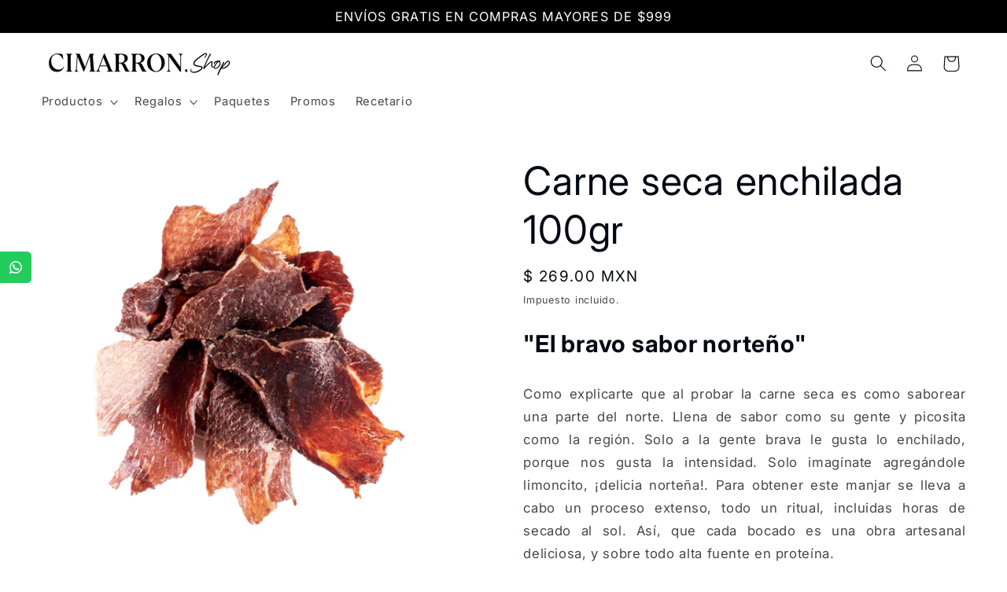

--- FILE ---
content_type: text/html; charset=utf-8
request_url: https://cimarron.shop/products/carne-seca-enchilada-100gr
body_size: 40579
content:
<!doctype html>
<html class="no-js" lang="es">
  <head>
	<!-- Added by AVADA SEO Suite -->
	

	<!-- /Added by AVADA SEO Suite -->
    <meta charset="utf-8">
    <meta http-equiv="X-UA-Compatible" content="IE=edge">
    <meta name="viewport" content="width=device-width,initial-scale=1">
    <meta name="theme-color" content="">
    <link rel="canonical" href="https://cimarron.shop/products/carne-seca-enchilada-100gr"><link rel="icon" type="image/png" href="//cimarron.shop/cdn/shop/files/favicon.png?crop=center&height=32&v=1689641256&width=32"><link rel="preconnect" href="https://fonts.shopifycdn.com" crossorigin><title>
      Carne Seca Enchilada | Cimarrón Botanas 100gr
</title>

    
      <meta name="description" content="Carne Seca Enchilada | Cimarrón Botanas 100gr. Saborea lo norteño. 100% Res con chile, elaborada artesanalmente. Ideal para compartir o disfrutar solo.">
    

    

<meta property="og:site_name" content="Cimarrón">
<meta property="og:url" content="https://cimarron.shop/products/carne-seca-enchilada-100gr">
<meta property="og:title" content="Carne Seca Enchilada | Cimarrón Botanas 100gr">
<meta property="og:type" content="product">
<meta property="og:description" content="Carne Seca Enchilada | Cimarrón Botanas 100gr. Saborea lo norteño. 100% Res con chile, elaborada artesanalmente. Ideal para compartir o disfrutar solo."><meta property="og:image" content="http://cimarron.shop/cdn/shop/files/carne-seca-6_1.png?v=1711040817">
  <meta property="og:image:secure_url" content="https://cimarron.shop/cdn/shop/files/carne-seca-6_1.png?v=1711040817">
  <meta property="og:image:width" content="2000">
  <meta property="og:image:height" content="2000"><meta property="og:price:amount" content="269.00">
  <meta property="og:price:currency" content="MXN"><meta name="twitter:card" content="summary_large_image">
<meta name="twitter:title" content="Carne Seca Enchilada | Cimarrón Botanas 100gr">
<meta name="twitter:description" content="Carne Seca Enchilada | Cimarrón Botanas 100gr. Saborea lo norteño. 100% Res con chile, elaborada artesanalmente. Ideal para compartir o disfrutar solo.">


    <script src="//cimarron.shop/cdn/shop/t/5/assets/constants.js?v=58251544750838685771696264876" defer="defer"></script>
    <script src="//cimarron.shop/cdn/shop/t/5/assets/pubsub.js?v=158357773527763999511696264877" defer="defer"></script>
    <script src="//cimarron.shop/cdn/shop/t/5/assets/global.js?v=54939145903281508041696264876" defer="defer"></script><script src="//cimarron.shop/cdn/shop/t/5/assets/animations.js?v=88693664871331136111696264875" defer="defer"></script><script>window.performance && window.performance.mark && window.performance.mark('shopify.content_for_header.start');</script><meta name="google-site-verification" content="F8acrsyg6yf31NnjEuzcuGGyXxluCstx0Daq2bPkkWc">
<meta name="facebook-domain-verification" content="io6ab4re26dhvihfram4tbt6506iag">
<meta id="shopify-digital-wallet" name="shopify-digital-wallet" content="/79222898969/digital_wallets/dialog">
<meta name="shopify-checkout-api-token" content="cfdf8ef6da1b8a8d36ecc3e99f24a1bc">
<meta id="in-context-paypal-metadata" data-shop-id="79222898969" data-venmo-supported="false" data-environment="production" data-locale="es_ES" data-paypal-v4="true" data-currency="MXN">
<link rel="alternate" type="application/json+oembed" href="https://cimarron.shop/products/carne-seca-enchilada-100gr.oembed">
<script async="async" src="/checkouts/internal/preloads.js?locale=es-MX"></script>
<script id="shopify-features" type="application/json">{"accessToken":"cfdf8ef6da1b8a8d36ecc3e99f24a1bc","betas":["rich-media-storefront-analytics"],"domain":"cimarron.shop","predictiveSearch":true,"shopId":79222898969,"locale":"es"}</script>
<script>var Shopify = Shopify || {};
Shopify.shop = "cmarron.myshopify.com";
Shopify.locale = "es";
Shopify.currency = {"active":"MXN","rate":"1.0"};
Shopify.country = "MX";
Shopify.theme = {"name":"Bighorn Taste V11.0.0 031023 0854am JMRG","id":161176355097,"schema_name":"Taste","schema_version":"11.0.0","theme_store_id":1434,"role":"main"};
Shopify.theme.handle = "null";
Shopify.theme.style = {"id":null,"handle":null};
Shopify.cdnHost = "cimarron.shop/cdn";
Shopify.routes = Shopify.routes || {};
Shopify.routes.root = "/";</script>
<script type="module">!function(o){(o.Shopify=o.Shopify||{}).modules=!0}(window);</script>
<script>!function(o){function n(){var o=[];function n(){o.push(Array.prototype.slice.apply(arguments))}return n.q=o,n}var t=o.Shopify=o.Shopify||{};t.loadFeatures=n(),t.autoloadFeatures=n()}(window);</script>
<script id="shop-js-analytics" type="application/json">{"pageType":"product"}</script>
<script defer="defer" async type="module" src="//cimarron.shop/cdn/shopifycloud/shop-js/modules/v2/client.init-shop-cart-sync_2Gr3Q33f.es.esm.js"></script>
<script defer="defer" async type="module" src="//cimarron.shop/cdn/shopifycloud/shop-js/modules/v2/chunk.common_noJfOIa7.esm.js"></script>
<script defer="defer" async type="module" src="//cimarron.shop/cdn/shopifycloud/shop-js/modules/v2/chunk.modal_Deo2FJQo.esm.js"></script>
<script type="module">
  await import("//cimarron.shop/cdn/shopifycloud/shop-js/modules/v2/client.init-shop-cart-sync_2Gr3Q33f.es.esm.js");
await import("//cimarron.shop/cdn/shopifycloud/shop-js/modules/v2/chunk.common_noJfOIa7.esm.js");
await import("//cimarron.shop/cdn/shopifycloud/shop-js/modules/v2/chunk.modal_Deo2FJQo.esm.js");

  window.Shopify.SignInWithShop?.initShopCartSync?.({"fedCMEnabled":true,"windoidEnabled":true});

</script>
<script>(function() {
  var isLoaded = false;
  function asyncLoad() {
    if (isLoaded) return;
    isLoaded = true;
    var urls = ["https:\/\/configs.carthike.com\/carthike.js?shop=cmarron.myshopify.com","https:\/\/cdn.livesession.io\/shopify.js?account_id=a4b6b08c\u0026website_id=bae4f848\u0026remote_tracking_code=1\u0026shop=cmarron.myshopify.com"];
    for (var i = 0; i < urls.length; i++) {
      var s = document.createElement('script');
      s.type = 'text/javascript';
      s.async = true;
      s.src = urls[i];
      var x = document.getElementsByTagName('script')[0];
      x.parentNode.insertBefore(s, x);
    }
  };
  if(window.attachEvent) {
    window.attachEvent('onload', asyncLoad);
  } else {
    window.addEventListener('load', asyncLoad, false);
  }
})();</script>
<script id="__st">var __st={"a":79222898969,"offset":-21600,"reqid":"6eeea7e3-af56-44d6-8578-abf692b51134-1769037692","pageurl":"cimarron.shop\/products\/carne-seca-enchilada-100gr","u":"7c4c36cd5a18","p":"product","rtyp":"product","rid":8474222526745};</script>
<script>window.ShopifyPaypalV4VisibilityTracking = true;</script>
<script id="captcha-bootstrap">!function(){'use strict';const t='contact',e='account',n='new_comment',o=[[t,t],['blogs',n],['comments',n],[t,'customer']],c=[[e,'customer_login'],[e,'guest_login'],[e,'recover_customer_password'],[e,'create_customer']],r=t=>t.map((([t,e])=>`form[action*='/${t}']:not([data-nocaptcha='true']) input[name='form_type'][value='${e}']`)).join(','),a=t=>()=>t?[...document.querySelectorAll(t)].map((t=>t.form)):[];function s(){const t=[...o],e=r(t);return a(e)}const i='password',u='form_key',d=['recaptcha-v3-token','g-recaptcha-response','h-captcha-response',i],f=()=>{try{return window.sessionStorage}catch{return}},m='__shopify_v',_=t=>t.elements[u];function p(t,e,n=!1){try{const o=window.sessionStorage,c=JSON.parse(o.getItem(e)),{data:r}=function(t){const{data:e,action:n}=t;return t[m]||n?{data:e,action:n}:{data:t,action:n}}(c);for(const[e,n]of Object.entries(r))t.elements[e]&&(t.elements[e].value=n);n&&o.removeItem(e)}catch(o){console.error('form repopulation failed',{error:o})}}const l='form_type',E='cptcha';function T(t){t.dataset[E]=!0}const w=window,h=w.document,L='Shopify',v='ce_forms',y='captcha';let A=!1;((t,e)=>{const n=(g='f06e6c50-85a8-45c8-87d0-21a2b65856fe',I='https://cdn.shopify.com/shopifycloud/storefront-forms-hcaptcha/ce_storefront_forms_captcha_hcaptcha.v1.5.2.iife.js',D={infoText:'Protegido por hCaptcha',privacyText:'Privacidad',termsText:'Términos'},(t,e,n)=>{const o=w[L][v],c=o.bindForm;if(c)return c(t,g,e,D).then(n);var r;o.q.push([[t,g,e,D],n]),r=I,A||(h.body.append(Object.assign(h.createElement('script'),{id:'captcha-provider',async:!0,src:r})),A=!0)});var g,I,D;w[L]=w[L]||{},w[L][v]=w[L][v]||{},w[L][v].q=[],w[L][y]=w[L][y]||{},w[L][y].protect=function(t,e){n(t,void 0,e),T(t)},Object.freeze(w[L][y]),function(t,e,n,w,h,L){const[v,y,A,g]=function(t,e,n){const i=e?o:[],u=t?c:[],d=[...i,...u],f=r(d),m=r(i),_=r(d.filter((([t,e])=>n.includes(e))));return[a(f),a(m),a(_),s()]}(w,h,L),I=t=>{const e=t.target;return e instanceof HTMLFormElement?e:e&&e.form},D=t=>v().includes(t);t.addEventListener('submit',(t=>{const e=I(t);if(!e)return;const n=D(e)&&!e.dataset.hcaptchaBound&&!e.dataset.recaptchaBound,o=_(e),c=g().includes(e)&&(!o||!o.value);(n||c)&&t.preventDefault(),c&&!n&&(function(t){try{if(!f())return;!function(t){const e=f();if(!e)return;const n=_(t);if(!n)return;const o=n.value;o&&e.removeItem(o)}(t);const e=Array.from(Array(32),(()=>Math.random().toString(36)[2])).join('');!function(t,e){_(t)||t.append(Object.assign(document.createElement('input'),{type:'hidden',name:u})),t.elements[u].value=e}(t,e),function(t,e){const n=f();if(!n)return;const o=[...t.querySelectorAll(`input[type='${i}']`)].map((({name:t})=>t)),c=[...d,...o],r={};for(const[a,s]of new FormData(t).entries())c.includes(a)||(r[a]=s);n.setItem(e,JSON.stringify({[m]:1,action:t.action,data:r}))}(t,e)}catch(e){console.error('failed to persist form',e)}}(e),e.submit())}));const S=(t,e)=>{t&&!t.dataset[E]&&(n(t,e.some((e=>e===t))),T(t))};for(const o of['focusin','change'])t.addEventListener(o,(t=>{const e=I(t);D(e)&&S(e,y())}));const B=e.get('form_key'),M=e.get(l),P=B&&M;t.addEventListener('DOMContentLoaded',(()=>{const t=y();if(P)for(const e of t)e.elements[l].value===M&&p(e,B);[...new Set([...A(),...v().filter((t=>'true'===t.dataset.shopifyCaptcha))])].forEach((e=>S(e,t)))}))}(h,new URLSearchParams(w.location.search),n,t,e,['guest_login'])})(!0,!0)}();</script>
<script integrity="sha256-4kQ18oKyAcykRKYeNunJcIwy7WH5gtpwJnB7kiuLZ1E=" data-source-attribution="shopify.loadfeatures" defer="defer" src="//cimarron.shop/cdn/shopifycloud/storefront/assets/storefront/load_feature-a0a9edcb.js" crossorigin="anonymous"></script>
<script data-source-attribution="shopify.dynamic_checkout.dynamic.init">var Shopify=Shopify||{};Shopify.PaymentButton=Shopify.PaymentButton||{isStorefrontPortableWallets:!0,init:function(){window.Shopify.PaymentButton.init=function(){};var t=document.createElement("script");t.src="https://cimarron.shop/cdn/shopifycloud/portable-wallets/latest/portable-wallets.es.js",t.type="module",document.head.appendChild(t)}};
</script>
<script data-source-attribution="shopify.dynamic_checkout.buyer_consent">
  function portableWalletsHideBuyerConsent(e){var t=document.getElementById("shopify-buyer-consent"),n=document.getElementById("shopify-subscription-policy-button");t&&n&&(t.classList.add("hidden"),t.setAttribute("aria-hidden","true"),n.removeEventListener("click",e))}function portableWalletsShowBuyerConsent(e){var t=document.getElementById("shopify-buyer-consent"),n=document.getElementById("shopify-subscription-policy-button");t&&n&&(t.classList.remove("hidden"),t.removeAttribute("aria-hidden"),n.addEventListener("click",e))}window.Shopify?.PaymentButton&&(window.Shopify.PaymentButton.hideBuyerConsent=portableWalletsHideBuyerConsent,window.Shopify.PaymentButton.showBuyerConsent=portableWalletsShowBuyerConsent);
</script>
<script data-source-attribution="shopify.dynamic_checkout.cart.bootstrap">document.addEventListener("DOMContentLoaded",(function(){function t(){return document.querySelector("shopify-accelerated-checkout-cart, shopify-accelerated-checkout")}if(t())Shopify.PaymentButton.init();else{new MutationObserver((function(e,n){t()&&(Shopify.PaymentButton.init(),n.disconnect())})).observe(document.body,{childList:!0,subtree:!0})}}));
</script>
<link id="shopify-accelerated-checkout-styles" rel="stylesheet" media="screen" href="https://cimarron.shop/cdn/shopifycloud/portable-wallets/latest/accelerated-checkout-backwards-compat.css" crossorigin="anonymous">
<style id="shopify-accelerated-checkout-cart">
        #shopify-buyer-consent {
  margin-top: 1em;
  display: inline-block;
  width: 100%;
}

#shopify-buyer-consent.hidden {
  display: none;
}

#shopify-subscription-policy-button {
  background: none;
  border: none;
  padding: 0;
  text-decoration: underline;
  font-size: inherit;
  cursor: pointer;
}

#shopify-subscription-policy-button::before {
  box-shadow: none;
}

      </style>
<script id="sections-script" data-sections="header" defer="defer" src="//cimarron.shop/cdn/shop/t/5/compiled_assets/scripts.js?v=2008"></script>
<script>window.performance && window.performance.mark && window.performance.mark('shopify.content_for_header.end');</script>


    <style data-shopify>
      @font-face {
  font-family: Inter;
  font-weight: 400;
  font-style: normal;
  font-display: swap;
  src: url("//cimarron.shop/cdn/fonts/inter/inter_n4.b2a3f24c19b4de56e8871f609e73ca7f6d2e2bb9.woff2") format("woff2"),
       url("//cimarron.shop/cdn/fonts/inter/inter_n4.af8052d517e0c9ffac7b814872cecc27ae1fa132.woff") format("woff");
}

      @font-face {
  font-family: Inter;
  font-weight: 700;
  font-style: normal;
  font-display: swap;
  src: url("//cimarron.shop/cdn/fonts/inter/inter_n7.02711e6b374660cfc7915d1afc1c204e633421e4.woff2") format("woff2"),
       url("//cimarron.shop/cdn/fonts/inter/inter_n7.6dab87426f6b8813070abd79972ceaf2f8d3b012.woff") format("woff");
}

      @font-face {
  font-family: Inter;
  font-weight: 400;
  font-style: italic;
  font-display: swap;
  src: url("//cimarron.shop/cdn/fonts/inter/inter_i4.feae1981dda792ab80d117249d9c7e0f1017e5b3.woff2") format("woff2"),
       url("//cimarron.shop/cdn/fonts/inter/inter_i4.62773b7113d5e5f02c71486623cf828884c85c6e.woff") format("woff");
}

      @font-face {
  font-family: Inter;
  font-weight: 700;
  font-style: italic;
  font-display: swap;
  src: url("//cimarron.shop/cdn/fonts/inter/inter_i7.b377bcd4cc0f160622a22d638ae7e2cd9b86ea4c.woff2") format("woff2"),
       url("//cimarron.shop/cdn/fonts/inter/inter_i7.7c69a6a34e3bb44fcf6f975857e13b9a9b25beb4.woff") format("woff");
}

      @font-face {
  font-family: Inter;
  font-weight: 400;
  font-style: normal;
  font-display: swap;
  src: url("//cimarron.shop/cdn/fonts/inter/inter_n4.b2a3f24c19b4de56e8871f609e73ca7f6d2e2bb9.woff2") format("woff2"),
       url("//cimarron.shop/cdn/fonts/inter/inter_n4.af8052d517e0c9ffac7b814872cecc27ae1fa132.woff") format("woff");
}


      
        :root,
        .color-background-1 {
          --color-background: 255,255,255;
        
          --gradient-background: #ffffff;
        
        --color-foreground: 2,9,18;
        --color-shadow: 2,9,18;
        --color-button: 2,9,18;
        --color-button-text: 252,252,252;
        --color-secondary-button: 255,255,255;
        --color-secondary-button-text: 2,9,18;
        --color-link: 2,9,18;
        --color-badge-foreground: 2,9,18;
        --color-badge-background: 255,255,255;
        --color-badge-border: 2,9,18;
        --payment-terms-background-color: rgb(255 255 255);
      }
      
        
        .color-background-2 {
          --color-background: 228,246,255;
        
          --gradient-background: #e4f6ff;
        
        --color-foreground: 2,9,18;
        --color-shadow: 2,9,18;
        --color-button: 2,9,18;
        --color-button-text: 228,246,255;
        --color-secondary-button: 228,246,255;
        --color-secondary-button-text: 2,9,18;
        --color-link: 2,9,18;
        --color-badge-foreground: 2,9,18;
        --color-badge-background: 228,246,255;
        --color-badge-border: 2,9,18;
        --payment-terms-background-color: rgb(228 246 255);
      }
      
        
        .color-inverse {
          --color-background: 2,9,18;
        
          --gradient-background: #020912;
        
        --color-foreground: 252,252,252;
        --color-shadow: 2,9,18;
        --color-button: 252,252,252;
        --color-button-text: 2,9,18;
        --color-secondary-button: 2,9,18;
        --color-secondary-button-text: 252,252,252;
        --color-link: 252,252,252;
        --color-badge-foreground: 252,252,252;
        --color-badge-background: 2,9,18;
        --color-badge-border: 252,252,252;
        --payment-terms-background-color: rgb(2 9 18);
      }
      
        
        .color-accent-1 {
          --color-background: 0,0,0;
        
          --gradient-background: #000000;
        
        --color-foreground: 255,255,255;
        --color-shadow: 255,255,255;
        --color-button: 255,255,255;
        --color-button-text: 255,255,255;
        --color-secondary-button: 0,0,0;
        --color-secondary-button-text: 255,255,255;
        --color-link: 255,255,255;
        --color-badge-foreground: 255,255,255;
        --color-badge-background: 0,0,0;
        --color-badge-border: 255,255,255;
        --payment-terms-background-color: rgb(0 0 0);
      }
      
        
        .color-accent-2 {
          --color-background: 2,9,18;
        
          --gradient-background: #020912;
        
        --color-foreground: 252,252,252;
        --color-shadow: 2,9,18;
        --color-button: 252,252,252;
        --color-button-text: 2,9,18;
        --color-secondary-button: 2,9,18;
        --color-secondary-button-text: 252,252,252;
        --color-link: 252,252,252;
        --color-badge-foreground: 252,252,252;
        --color-badge-background: 2,9,18;
        --color-badge-border: 252,252,252;
        --payment-terms-background-color: rgb(2 9 18);
      }
      
        
        .color-scheme-225408ed-9f0b-4ef8-a53f-92e6f71d07f7 {
          --color-background: 255,255,255;
        
          --gradient-background: #ffffff;
        
        --color-foreground: 0,0,0;
        --color-shadow: 255,255,255;
        --color-button: 0,0,0;
        --color-button-text: 255,255,255;
        --color-secondary-button: 255,255,255;
        --color-secondary-button-text: 255,255,255;
        --color-link: 255,255,255;
        --color-badge-foreground: 0,0,0;
        --color-badge-background: 255,255,255;
        --color-badge-border: 0,0,0;
        --payment-terms-background-color: rgb(255 255 255);
      }
      
        
        .color-scheme-5c7db0a8-b845-4ac2-954b-1ccc32189d0b {
          --color-background: 252,252,252;
        
          --gradient-background: #fcfcfc;
        
        --color-foreground: 255,255,255;
        --color-shadow: 2,9,18;
        --color-button: 239,177,41;
        --color-button-text: 2,9,18;
        --color-secondary-button: 252,252,252;
        --color-secondary-button-text: 2,9,18;
        --color-link: 2,9,18;
        --color-badge-foreground: 255,255,255;
        --color-badge-background: 252,252,252;
        --color-badge-border: 255,255,255;
        --payment-terms-background-color: rgb(252 252 252);
      }
      

      body, .color-background-1, .color-background-2, .color-inverse, .color-accent-1, .color-accent-2, .color-scheme-225408ed-9f0b-4ef8-a53f-92e6f71d07f7, .color-scheme-5c7db0a8-b845-4ac2-954b-1ccc32189d0b {
        color: rgba(var(--color-foreground), 0.75);
        background-color: rgb(var(--color-background));
      }

      :root {
        --font-body-family: Inter, sans-serif;
        --font-body-style: normal;
        --font-body-weight: 400;
        --font-body-weight-bold: 700;

        --font-heading-family: Inter, sans-serif;
        --font-heading-style: normal;
        --font-heading-weight: 400;

        --font-body-scale: 1.05;
        --font-heading-scale: 1.1904761904761905;

        --media-padding: px;
        --media-border-opacity: 1.0;
        --media-border-width: 0px;
        --media-radius: 0px;
        --media-shadow-opacity: 0.0;
        --media-shadow-horizontal-offset: -40px;
        --media-shadow-vertical-offset: -40px;
        --media-shadow-blur-radius: 0px;
        --media-shadow-visible: 0;

        --page-width: 160rem;
        --page-width-margin: 0rem;

        --product-card-image-padding: 0.0rem;
        --product-card-corner-radius: 0.0rem;
        --product-card-text-alignment: center;
        --product-card-border-width: 0.0rem;
        --product-card-border-opacity: 0.1;
        --product-card-shadow-opacity: 0.0;
        --product-card-shadow-visible: 0;
        --product-card-shadow-horizontal-offset: 0.0rem;
        --product-card-shadow-vertical-offset: 0.4rem;
        --product-card-shadow-blur-radius: 0.5rem;

        --collection-card-image-padding: 0.0rem;
        --collection-card-corner-radius: 0.0rem;
        --collection-card-text-alignment: center;
        --collection-card-border-width: 0.0rem;
        --collection-card-border-opacity: 0.1;
        --collection-card-shadow-opacity: 0.0;
        --collection-card-shadow-visible: 0;
        --collection-card-shadow-horizontal-offset: 0.0rem;
        --collection-card-shadow-vertical-offset: 0.4rem;
        --collection-card-shadow-blur-radius: 0.5rem;

        --blog-card-image-padding: 0.0rem;
        --blog-card-corner-radius: 0.0rem;
        --blog-card-text-alignment: center;
        --blog-card-border-width: 0.0rem;
        --blog-card-border-opacity: 0.1;
        --blog-card-shadow-opacity: 0.0;
        --blog-card-shadow-visible: 0;
        --blog-card-shadow-horizontal-offset: 0.0rem;
        --blog-card-shadow-vertical-offset: 0.4rem;
        --blog-card-shadow-blur-radius: 0.5rem;

        --badge-corner-radius: 4.0rem;

        --popup-border-width: 0px;
        --popup-border-opacity: 1.0;
        --popup-corner-radius: 0px;
        --popup-shadow-opacity: 0.0;
        --popup-shadow-horizontal-offset: -40px;
        --popup-shadow-vertical-offset: -40px;
        --popup-shadow-blur-radius: 0px;

        --drawer-border-width: 0px;
        --drawer-border-opacity: 1.0;
        --drawer-shadow-opacity: 0.0;
        --drawer-shadow-horizontal-offset: -40px;
        --drawer-shadow-vertical-offset: -40px;
        --drawer-shadow-blur-radius: 0px;

        --spacing-sections-desktop: 16px;
        --spacing-sections-mobile: 16px;

        --grid-desktop-vertical-spacing: 24px;
        --grid-desktop-horizontal-spacing: 4px;
        --grid-mobile-vertical-spacing: 12px;
        --grid-mobile-horizontal-spacing: 2px;

        --text-boxes-border-opacity: 1.0;
        --text-boxes-border-width: 0px;
        --text-boxes-radius: 0px;
        --text-boxes-shadow-opacity: 0.0;
        --text-boxes-shadow-visible: 0;
        --text-boxes-shadow-horizontal-offset: -40px;
        --text-boxes-shadow-vertical-offset: -40px;
        --text-boxes-shadow-blur-radius: 0px;

        --buttons-radius: 40px;
        --buttons-radius-outset: 42px;
        --buttons-border-width: 2px;
        --buttons-border-opacity: 1.0;
        --buttons-shadow-opacity: 0.0;
        --buttons-shadow-visible: 0;
        --buttons-shadow-horizontal-offset: -12px;
        --buttons-shadow-vertical-offset: -12px;
        --buttons-shadow-blur-radius: 0px;
        --buttons-border-offset: 0.3px;

        --inputs-radius: 0px;
        --inputs-border-width: 2px;
        --inputs-border-opacity: 0.55;
        --inputs-shadow-opacity: 0.0;
        --inputs-shadow-horizontal-offset: -12px;
        --inputs-margin-offset: 0px;
        --inputs-shadow-vertical-offset: -12px;
        --inputs-shadow-blur-radius: 0px;
        --inputs-radius-outset: 0px;

        --variant-pills-radius: 28px;
        --variant-pills-border-width: 2px;
        --variant-pills-border-opacity: 0.55;
        --variant-pills-shadow-opacity: 0.0;
        --variant-pills-shadow-horizontal-offset: 0px;
        --variant-pills-shadow-vertical-offset: 4px;
        --variant-pills-shadow-blur-radius: 5px;
      }

      *,
      *::before,
      *::after {
        box-sizing: inherit;
      }

      html {
        box-sizing: border-box;
        font-size: calc(var(--font-body-scale) * 62.5%);
        height: 100%;
      }

      body {
        display: grid;
        grid-template-rows: auto auto 1fr auto;
        grid-template-columns: 100%;
        min-height: 100%;
        margin: 0;
        font-size: 1.5rem;
        letter-spacing: 0.06rem;
        line-height: calc(1 + 0.8 / var(--font-body-scale));
        font-family: var(--font-body-family);
        font-style: var(--font-body-style);
        font-weight: var(--font-body-weight);
      }

      @media screen and (min-width: 750px) {
        body {
          font-size: 1.6rem;
        }
      }
    </style>

    <link href="//cimarron.shop/cdn/shop/t/5/assets/base.css?v=857188114327262331696264875" rel="stylesheet" type="text/css" media="all" />
<link rel="preload" as="font" href="//cimarron.shop/cdn/fonts/inter/inter_n4.b2a3f24c19b4de56e8871f609e73ca7f6d2e2bb9.woff2" type="font/woff2" crossorigin><link rel="preload" as="font" href="//cimarron.shop/cdn/fonts/inter/inter_n4.b2a3f24c19b4de56e8871f609e73ca7f6d2e2bb9.woff2" type="font/woff2" crossorigin><link
        rel="stylesheet"
        href="//cimarron.shop/cdn/shop/t/5/assets/component-predictive-search.css?v=118923337488134913561696264876"
        media="print"
        onload="this.media='all'"
      ><script>
      document.documentElement.className = document.documentElement.className.replace('no-js', 'js');
      if (Shopify.designMode) {
        document.documentElement.classList.add('shopify-design-mode');
      }
    </script>
    <link href="//cimarron.shop/cdn/shop/t/5/assets/scm-product-label.css?v=159128243737525966541696344587" rel="stylesheet" type="text/css" media="all" />
<link href="//cimarron.shop/cdn/shop/t/5/assets/sma-deco-label.css?v=136788927371490705771700784520" rel="stylesheet" type="text/css" media="all" />

<script>
    if ((typeof SECOMAPP) == 'undefined') {
        var SECOMAPP = {};
    }

    if ((typeof SECOMAPP.pl) == 'undefined') {
        SECOMAPP.pl = {};
    }

    
    SECOMAPP.pl.piRegex='.product__media img';
    

    
    SECOMAPP.pl.lpPath='.product__modal-opener .product__media';
    

    
    

    
    SECOMAPP.pl.lpsPath='.card .card__inner';
    

    
    SECOMAPP.pl.pisRegex='.card .full-unstyled-link';
    
</script>

<script>
    if ((typeof SECOMAPP) == 'undefined') {
        var SECOMAPP = {};
    }

    if ((typeof SECOMAPP.pl) == 'undefined') {
        SECOMAPP.pl = {};
    }

    
    SECOMAPP.pl.piRegex='.product__media img';
    

    
    SECOMAPP.pl.lpPath='.product__modal-opener .product__media';
    

    
    

    
    SECOMAPP.pl.lpsPath='.card .card__inner';
    

    
    SECOMAPP.pl.pisRegex='.card .full-unstyled-link';
    
</script>


    <script>
        SECOMAPP.page = 'product';
        SECOMAPP.pl.product = {
            id: 8474222526745,
        published_at: "2026-01-14 12:30:31 -0600",
            price: 26900,  
        tags: [], 
        variants: [  {
            id: 45792520864025,
            price: 26900  ,
            inventory_quantity: 4  ,
            inventory_management: 'shopify'  ,
            weight: 100  ,
            sku: 'ME954'  } 
            
        ],
            collections: [  488016118041,  455819755801,  478187913497,  490904551705,  495279964441,  ]
        };
    </script>


    <script src="//cimarron.shop/cdn/shop/t/5/assets/scm-product-label.js?v=93109071470801058231703097653" async></script>

<!--Product-Label script. Don't modify or delete-->
<script>
    ;(function() {
        const checkDone = setInterval(function(){
            if (document.readyState === "complete") {
                clearInterval(checkDone)
                setTimeout(function(){
                    if (typeof SECOMAPP !== "undefined" && typeof SECOMAPP.pl !== "undefined") {
                        SECOMAPP.pl.labelCollections(true);
                    }
                },1000);
            }
        }, 1500);

        let pushState = history.pushState;
        let replaceState = history.replaceState;

        history.pushState = function() {
            pushState.apply(history, arguments);
            window.dispatchEvent(new Event('pushstate'));
            window.dispatchEvent(new Event('locationchange'));
        };

        history.replaceState = function() {
            replaceState.apply(history, arguments);
            window.dispatchEvent(new Event('replacestate'));
            window.dispatchEvent(new Event('locationchange'));
        };

        window.addEventListener('popstate', function() {
            window.dispatchEvent(new Event('locationchange'))
        });
    })();
    window.addEventListener('locationchange', function(){
        setTimeout(function(){
            if (typeof SECOMAPP !== "undefined" && typeof SECOMAPP.pl !== "undefined") {
                SECOMAPP.pl.labelCollections(true);
                var queryString = window.location.search;
                var urlParams = new URLSearchParams(queryString);
                var variant = urlParams.get('variant');
                SECOMAPP.pl.showLabel(variant );
            }
        },1000);
    })
</script>
<!--Product-Label script. Don't modify or delete-->
<!-- BEGIN app block: shopify://apps/avada-seo-suite/blocks/avada-seo/15507c6e-1aa3-45d3-b698-7e175e033440 --><script>
  window.AVADA_SEO_ENABLED = true;
</script><!-- BEGIN app snippet: avada-broken-link-manager --><!-- END app snippet --><!-- BEGIN app snippet: avada-seo-site --><!-- END app snippet --><!-- BEGIN app snippet: avada-robot-onpage --><!-- Avada SEO Robot Onpage -->












<!-- END app snippet --><!-- BEGIN app snippet: avada-frequently-asked-questions -->







<!-- END app snippet --><!-- BEGIN app snippet: avada-custom-css --> <!-- BEGIN Avada SEO custom CSS END -->


<!-- END Avada SEO custom CSS END -->
<!-- END app snippet --><!-- BEGIN app snippet: avada-seo-preload --><script>
  const ignore = ["\/cart","\/account"];
  window.FPConfig = {
      delay: 0,
      ignoreKeywords: ignore || ['/cart', '/account/login', '/account/logout', '/account'],
      maxRPS: 3,
      hoverDelay: 50
  };
</script>

<script src="https://cdn.shopify.com/extensions/019bd69f-acd5-7f0b-a4be-3e159fb266d7/avada-seo-suite-222/assets/flying-pages.js" defer="defer"></script>


<!-- END app snippet --><!-- BEGIN app snippet: avada-sitelinks-search-box --><!-- END app snippet --><!-- BEGIN app snippet: avada-loading --><style>
  @keyframes avada-rotate {
    0% { transform: rotate(0); }
    100% { transform: rotate(360deg); }
  }

  @keyframes avada-fade-out {
    0% { opacity: 1; visibility: visible; }
    100% { opacity: 0; visibility: hidden; }
  }

  .Avada-LoadingScreen {
    display: none;
    width: 100%;
    height: 100vh;
    top: 0;
    position: fixed;
    z-index: 9999;
    display: flex;
    align-items: center;
    justify-content: center;
  
    background-color: #F2F2F2;
  
  }

  .Avada-LoadingScreen svg {
    animation: avada-rotate 1s linear infinite;
    width: 75px;
    height: 75px;
  }
</style>
<script>
  const themeId = Shopify.theme.id;
  const loadingSettingsValue = {"enabled":false,"loadingColor":"#333333","bgColor":"#F2F2F2","waitTime":0,"durationTime":2,"loadingType":"circle","bgType":"color","sizeLoading":"75","displayShow":"first","bgImage":"","themeIds":[]};
  const loadingType = loadingSettingsValue?.loadingType;
  function renderLoading() {
    new MutationObserver((mutations, observer) => {
      if (document.body) {
        observer.disconnect();
        const loadingDiv = document.createElement('div');
        loadingDiv.className = 'Avada-LoadingScreen';
        if(loadingType === 'custom_logo' || loadingType === 'favicon_logo') {
          const srcLoadingImage = loadingSettingsValue?.customLogoThemeIds[themeId] || '';
          if(srcLoadingImage) {
            loadingDiv.innerHTML = `
            <img alt="Avada logo"  height="600px" loading="eager" fetchpriority="high"
              src="${srcLoadingImage}&width=600"
              width="600px" />
              `
          }
        }
        if(loadingType === 'circle') {
          loadingDiv.innerHTML = `
        <svg viewBox="0 0 40 40" fill="none" xmlns="http://www.w3.org/2000/svg">
          <path d="M20 3.75C11.0254 3.75 3.75 11.0254 3.75 20C3.75 21.0355 2.91053 21.875 1.875 21.875C0.839475 21.875 0 21.0355 0 20C0 8.9543 8.9543 0 20 0C31.0457 0 40 8.9543 40 20C40 31.0457 31.0457 40 20 40C18.9645 40 18.125 39.1605 18.125 38.125C18.125 37.0895 18.9645 36.25 20 36.25C28.9748 36.25 36.25 28.9748 36.25 20C36.25 11.0254 28.9748 3.75 20 3.75Z" fill="#333333"/>
        </svg>
      `;
        }

        document.body.insertBefore(loadingDiv, document.body.firstChild || null);
        const e = '2';
        const t = 'first';
        const o = 'first' === t;
        const a = sessionStorage.getItem('isShowLoadingAvada');
        const n = document.querySelector('.Avada-LoadingScreen');
        if (a && o) return (n.style.display = 'none');
        n.style.display = 'flex';
        const i = document.body;
        i.style.overflow = 'hidden';
        const l = () => {
          i.style.overflow = 'auto';
          n.style.animation = 'avada-fade-out 1s ease-out forwards';
          setTimeout(() => {
            n.style.display = 'none';
          }, 1000);
        };
        if ((o && !a && sessionStorage.setItem('isShowLoadingAvada', true), 'duration_auto' === e)) {
          window.onload = function() {
            l();
          };
          return;
        }
        setTimeout(() => {
          l();
        }, 1000 * e);
      }
    }).observe(document.documentElement, { childList: true, subtree: true });
  };
  function isNullish(value) {
    return value === null || value === undefined;
  }
  const themeIds = '';
  const themeIdsArray = themeIds ? themeIds.split(',') : [];

  if(!isNullish(themeIds) && themeIdsArray.includes(themeId.toString()) && loadingSettingsValue?.enabled) {
    renderLoading();
  }

  if(isNullish(loadingSettingsValue?.themeIds) && loadingSettingsValue?.enabled) {
    renderLoading();
  }
</script>
<!-- END app snippet --><!-- BEGIN app snippet: avada-seo-social-post --><!-- END app snippet -->
<!-- END app block --><!-- BEGIN app block: shopify://apps/ck-whatsapp/blocks/app-embed-block/ce4c5d89-06d5-4502-b18d-35d424a3f693 --><!-- END app block --><script src="https://cdn.shopify.com/extensions/4d5a2c47-c9fc-4724-a26e-14d501c856c6/attrac-6/assets/attrac-embed-bars.js" type="text/javascript" defer="defer"></script>
<script src="https://cdn.shopify.com/extensions/019b7cd0-6587-73c3-9937-bcc2249fa2c4/lb-upsell-227/assets/lb-selleasy.js" type="text/javascript" defer="defer"></script>
<script src="https://cdn.shopify.com/extensions/019a80f9-1625-72ae-acb4-a68f4f57da5e/whatsapp-crm-dev-15/assets/carthike.js" type="text/javascript" defer="defer"></script>
<link href="https://monorail-edge.shopifysvc.com" rel="dns-prefetch">
<script>(function(){if ("sendBeacon" in navigator && "performance" in window) {try {var session_token_from_headers = performance.getEntriesByType('navigation')[0].serverTiming.find(x => x.name == '_s').description;} catch {var session_token_from_headers = undefined;}var session_cookie_matches = document.cookie.match(/_shopify_s=([^;]*)/);var session_token_from_cookie = session_cookie_matches && session_cookie_matches.length === 2 ? session_cookie_matches[1] : "";var session_token = session_token_from_headers || session_token_from_cookie || "";function handle_abandonment_event(e) {var entries = performance.getEntries().filter(function(entry) {return /monorail-edge.shopifysvc.com/.test(entry.name);});if (!window.abandonment_tracked && entries.length === 0) {window.abandonment_tracked = true;var currentMs = Date.now();var navigation_start = performance.timing.navigationStart;var payload = {shop_id: 79222898969,url: window.location.href,navigation_start,duration: currentMs - navigation_start,session_token,page_type: "product"};window.navigator.sendBeacon("https://monorail-edge.shopifysvc.com/v1/produce", JSON.stringify({schema_id: "online_store_buyer_site_abandonment/1.1",payload: payload,metadata: {event_created_at_ms: currentMs,event_sent_at_ms: currentMs}}));}}window.addEventListener('pagehide', handle_abandonment_event);}}());</script>
<script id="web-pixels-manager-setup">(function e(e,d,r,n,o){if(void 0===o&&(o={}),!Boolean(null===(a=null===(i=window.Shopify)||void 0===i?void 0:i.analytics)||void 0===a?void 0:a.replayQueue)){var i,a;window.Shopify=window.Shopify||{};var t=window.Shopify;t.analytics=t.analytics||{};var s=t.analytics;s.replayQueue=[],s.publish=function(e,d,r){return s.replayQueue.push([e,d,r]),!0};try{self.performance.mark("wpm:start")}catch(e){}var l=function(){var e={modern:/Edge?\/(1{2}[4-9]|1[2-9]\d|[2-9]\d{2}|\d{4,})\.\d+(\.\d+|)|Firefox\/(1{2}[4-9]|1[2-9]\d|[2-9]\d{2}|\d{4,})\.\d+(\.\d+|)|Chrom(ium|e)\/(9{2}|\d{3,})\.\d+(\.\d+|)|(Maci|X1{2}).+ Version\/(15\.\d+|(1[6-9]|[2-9]\d|\d{3,})\.\d+)([,.]\d+|)( \(\w+\)|)( Mobile\/\w+|) Safari\/|Chrome.+OPR\/(9{2}|\d{3,})\.\d+\.\d+|(CPU[ +]OS|iPhone[ +]OS|CPU[ +]iPhone|CPU IPhone OS|CPU iPad OS)[ +]+(15[._]\d+|(1[6-9]|[2-9]\d|\d{3,})[._]\d+)([._]\d+|)|Android:?[ /-](13[3-9]|1[4-9]\d|[2-9]\d{2}|\d{4,})(\.\d+|)(\.\d+|)|Android.+Firefox\/(13[5-9]|1[4-9]\d|[2-9]\d{2}|\d{4,})\.\d+(\.\d+|)|Android.+Chrom(ium|e)\/(13[3-9]|1[4-9]\d|[2-9]\d{2}|\d{4,})\.\d+(\.\d+|)|SamsungBrowser\/([2-9]\d|\d{3,})\.\d+/,legacy:/Edge?\/(1[6-9]|[2-9]\d|\d{3,})\.\d+(\.\d+|)|Firefox\/(5[4-9]|[6-9]\d|\d{3,})\.\d+(\.\d+|)|Chrom(ium|e)\/(5[1-9]|[6-9]\d|\d{3,})\.\d+(\.\d+|)([\d.]+$|.*Safari\/(?![\d.]+ Edge\/[\d.]+$))|(Maci|X1{2}).+ Version\/(10\.\d+|(1[1-9]|[2-9]\d|\d{3,})\.\d+)([,.]\d+|)( \(\w+\)|)( Mobile\/\w+|) Safari\/|Chrome.+OPR\/(3[89]|[4-9]\d|\d{3,})\.\d+\.\d+|(CPU[ +]OS|iPhone[ +]OS|CPU[ +]iPhone|CPU IPhone OS|CPU iPad OS)[ +]+(10[._]\d+|(1[1-9]|[2-9]\d|\d{3,})[._]\d+)([._]\d+|)|Android:?[ /-](13[3-9]|1[4-9]\d|[2-9]\d{2}|\d{4,})(\.\d+|)(\.\d+|)|Mobile Safari.+OPR\/([89]\d|\d{3,})\.\d+\.\d+|Android.+Firefox\/(13[5-9]|1[4-9]\d|[2-9]\d{2}|\d{4,})\.\d+(\.\d+|)|Android.+Chrom(ium|e)\/(13[3-9]|1[4-9]\d|[2-9]\d{2}|\d{4,})\.\d+(\.\d+|)|Android.+(UC? ?Browser|UCWEB|U3)[ /]?(15\.([5-9]|\d{2,})|(1[6-9]|[2-9]\d|\d{3,})\.\d+)\.\d+|SamsungBrowser\/(5\.\d+|([6-9]|\d{2,})\.\d+)|Android.+MQ{2}Browser\/(14(\.(9|\d{2,})|)|(1[5-9]|[2-9]\d|\d{3,})(\.\d+|))(\.\d+|)|K[Aa][Ii]OS\/(3\.\d+|([4-9]|\d{2,})\.\d+)(\.\d+|)/},d=e.modern,r=e.legacy,n=navigator.userAgent;return n.match(d)?"modern":n.match(r)?"legacy":"unknown"}(),u="modern"===l?"modern":"legacy",c=(null!=n?n:{modern:"",legacy:""})[u],f=function(e){return[e.baseUrl,"/wpm","/b",e.hashVersion,"modern"===e.buildTarget?"m":"l",".js"].join("")}({baseUrl:d,hashVersion:r,buildTarget:u}),m=function(e){var d=e.version,r=e.bundleTarget,n=e.surface,o=e.pageUrl,i=e.monorailEndpoint;return{emit:function(e){var a=e.status,t=e.errorMsg,s=(new Date).getTime(),l=JSON.stringify({metadata:{event_sent_at_ms:s},events:[{schema_id:"web_pixels_manager_load/3.1",payload:{version:d,bundle_target:r,page_url:o,status:a,surface:n,error_msg:t},metadata:{event_created_at_ms:s}}]});if(!i)return console&&console.warn&&console.warn("[Web Pixels Manager] No Monorail endpoint provided, skipping logging."),!1;try{return self.navigator.sendBeacon.bind(self.navigator)(i,l)}catch(e){}var u=new XMLHttpRequest;try{return u.open("POST",i,!0),u.setRequestHeader("Content-Type","text/plain"),u.send(l),!0}catch(e){return console&&console.warn&&console.warn("[Web Pixels Manager] Got an unhandled error while logging to Monorail."),!1}}}}({version:r,bundleTarget:l,surface:e.surface,pageUrl:self.location.href,monorailEndpoint:e.monorailEndpoint});try{o.browserTarget=l,function(e){var d=e.src,r=e.async,n=void 0===r||r,o=e.onload,i=e.onerror,a=e.sri,t=e.scriptDataAttributes,s=void 0===t?{}:t,l=document.createElement("script"),u=document.querySelector("head"),c=document.querySelector("body");if(l.async=n,l.src=d,a&&(l.integrity=a,l.crossOrigin="anonymous"),s)for(var f in s)if(Object.prototype.hasOwnProperty.call(s,f))try{l.dataset[f]=s[f]}catch(e){}if(o&&l.addEventListener("load",o),i&&l.addEventListener("error",i),u)u.appendChild(l);else{if(!c)throw new Error("Did not find a head or body element to append the script");c.appendChild(l)}}({src:f,async:!0,onload:function(){if(!function(){var e,d;return Boolean(null===(d=null===(e=window.Shopify)||void 0===e?void 0:e.analytics)||void 0===d?void 0:d.initialized)}()){var d=window.webPixelsManager.init(e)||void 0;if(d){var r=window.Shopify.analytics;r.replayQueue.forEach((function(e){var r=e[0],n=e[1],o=e[2];d.publishCustomEvent(r,n,o)})),r.replayQueue=[],r.publish=d.publishCustomEvent,r.visitor=d.visitor,r.initialized=!0}}},onerror:function(){return m.emit({status:"failed",errorMsg:"".concat(f," has failed to load")})},sri:function(e){var d=/^sha384-[A-Za-z0-9+/=]+$/;return"string"==typeof e&&d.test(e)}(c)?c:"",scriptDataAttributes:o}),m.emit({status:"loading"})}catch(e){m.emit({status:"failed",errorMsg:(null==e?void 0:e.message)||"Unknown error"})}}})({shopId: 79222898969,storefrontBaseUrl: "https://cimarron.shop",extensionsBaseUrl: "https://extensions.shopifycdn.com/cdn/shopifycloud/web-pixels-manager",monorailEndpoint: "https://monorail-edge.shopifysvc.com/unstable/produce_batch",surface: "storefront-renderer",enabledBetaFlags: ["2dca8a86"],webPixelsConfigList: [{"id":"1764163865","configuration":"{\"accountID\":\"selleasy-metrics-track\"}","eventPayloadVersion":"v1","runtimeContext":"STRICT","scriptVersion":"5aac1f99a8ca74af74cea751ede503d2","type":"APP","apiClientId":5519923,"privacyPurposes":[],"dataSharingAdjustments":{"protectedCustomerApprovalScopes":["read_customer_email","read_customer_name","read_customer_personal_data"]}},{"id":"780239129","configuration":"{\"config\":\"{\\\"google_tag_ids\\\":[\\\"G-MX5VN286RB\\\",\\\"GT-WK5MLTV\\\"],\\\"target_country\\\":\\\"MX\\\",\\\"gtag_events\\\":[{\\\"type\\\":\\\"begin_checkout\\\",\\\"action_label\\\":[\\\"G-MX5VN286RB\\\",\\\"AW-309590949\\\/Vbn6CIyH48QaEKX3z5MB\\\"]},{\\\"type\\\":\\\"search\\\",\\\"action_label\\\":[\\\"G-MX5VN286RB\\\",\\\"AW-309590949\\\/3tBJCNaE7sQaEKX3z5MB\\\"]},{\\\"type\\\":\\\"view_item\\\",\\\"action_label\\\":[\\\"G-MX5VN286RB\\\",\\\"AW-309590949\\\/107RCILr8MQaEKX3z5MB\\\",\\\"MC-5KV1XY8MPC\\\"]},{\\\"type\\\":\\\"purchase\\\",\\\"action_label\\\":[\\\"G-MX5VN286RB\\\",\\\"AW-309590949\\\/AL0ZCOzx_5oYEKX3z5MB\\\",\\\"MC-5KV1XY8MPC\\\"]},{\\\"type\\\":\\\"page_view\\\",\\\"action_label\\\":[\\\"G-MX5VN286RB\\\",\\\"AW-309590949\\\/icj8CJO_7sQaEKX3z5MB\\\",\\\"MC-5KV1XY8MPC\\\"]},{\\\"type\\\":\\\"add_payment_info\\\",\\\"action_label\\\":[\\\"G-MX5VN286RB\\\",\\\"AW-309590949\\\/A8HoCK6m48QaEKX3z5MB\\\"]},{\\\"type\\\":\\\"add_to_cart\\\",\\\"action_label\\\":[\\\"G-MX5VN286RB\\\",\\\"AW-309590949\\\/4ywhCMCi__YYEKX3z5MB\\\"]}],\\\"enable_monitoring_mode\\\":false}\"}","eventPayloadVersion":"v1","runtimeContext":"OPEN","scriptVersion":"b2a88bafab3e21179ed38636efcd8a93","type":"APP","apiClientId":1780363,"privacyPurposes":[],"dataSharingAdjustments":{"protectedCustomerApprovalScopes":["read_customer_address","read_customer_email","read_customer_name","read_customer_personal_data","read_customer_phone"]}},{"id":"379453721","configuration":"{\"pixel_id\":\"1496486347830105\",\"pixel_type\":\"facebook_pixel\"}","eventPayloadVersion":"v1","runtimeContext":"OPEN","scriptVersion":"ca16bc87fe92b6042fbaa3acc2fbdaa6","type":"APP","apiClientId":2329312,"privacyPurposes":["ANALYTICS","MARKETING","SALE_OF_DATA"],"dataSharingAdjustments":{"protectedCustomerApprovalScopes":["read_customer_address","read_customer_email","read_customer_name","read_customer_personal_data","read_customer_phone"]}},{"id":"292389145","configuration":"{\"Events\":\"[\\\"cart_viewed\\\",\\\"product_added_to_cart\\\",\\\"product_removed_from_cart\\\",\\\"product_viewed\\\",\\\"collection_viewed\\\",\\\"checkout_completed\\\"]\"}","eventPayloadVersion":"v1","runtimeContext":"STRICT","scriptVersion":"79a1e86bb6e70585442796ba37ff1c56","type":"APP","apiClientId":98763309057,"privacyPurposes":["ANALYTICS","MARKETING","SALE_OF_DATA"],"dataSharingAdjustments":{"protectedCustomerApprovalScopes":["read_customer_personal_data"]}},{"id":"shopify-app-pixel","configuration":"{}","eventPayloadVersion":"v1","runtimeContext":"STRICT","scriptVersion":"0450","apiClientId":"shopify-pixel","type":"APP","privacyPurposes":["ANALYTICS","MARKETING"]},{"id":"shopify-custom-pixel","eventPayloadVersion":"v1","runtimeContext":"LAX","scriptVersion":"0450","apiClientId":"shopify-pixel","type":"CUSTOM","privacyPurposes":["ANALYTICS","MARKETING"]}],isMerchantRequest: false,initData: {"shop":{"name":"Cimarrón","paymentSettings":{"currencyCode":"MXN"},"myshopifyDomain":"cmarron.myshopify.com","countryCode":"MX","storefrontUrl":"https:\/\/cimarron.shop"},"customer":null,"cart":null,"checkout":null,"productVariants":[{"price":{"amount":269.0,"currencyCode":"MXN"},"product":{"title":"Carne seca enchilada 100gr","vendor":"Cimarrón","id":"8474222526745","untranslatedTitle":"Carne seca enchilada 100gr","url":"\/products\/carne-seca-enchilada-100gr","type":"Botana"},"id":"45792520864025","image":{"src":"\/\/cimarron.shop\/cdn\/shop\/files\/carne-seca-6_1.png?v=1711040817"},"sku":"ME954","title":"Default Title","untranslatedTitle":"Default Title"}],"purchasingCompany":null},},"https://cimarron.shop/cdn","fcfee988w5aeb613cpc8e4bc33m6693e112",{"modern":"","legacy":""},{"shopId":"79222898969","storefrontBaseUrl":"https:\/\/cimarron.shop","extensionBaseUrl":"https:\/\/extensions.shopifycdn.com\/cdn\/shopifycloud\/web-pixels-manager","surface":"storefront-renderer","enabledBetaFlags":"[\"2dca8a86\"]","isMerchantRequest":"false","hashVersion":"fcfee988w5aeb613cpc8e4bc33m6693e112","publish":"custom","events":"[[\"page_viewed\",{}],[\"product_viewed\",{\"productVariant\":{\"price\":{\"amount\":269.0,\"currencyCode\":\"MXN\"},\"product\":{\"title\":\"Carne seca enchilada 100gr\",\"vendor\":\"Cimarrón\",\"id\":\"8474222526745\",\"untranslatedTitle\":\"Carne seca enchilada 100gr\",\"url\":\"\/products\/carne-seca-enchilada-100gr\",\"type\":\"Botana\"},\"id\":\"45792520864025\",\"image\":{\"src\":\"\/\/cimarron.shop\/cdn\/shop\/files\/carne-seca-6_1.png?v=1711040817\"},\"sku\":\"ME954\",\"title\":\"Default Title\",\"untranslatedTitle\":\"Default Title\"}}]]"});</script><script>
  window.ShopifyAnalytics = window.ShopifyAnalytics || {};
  window.ShopifyAnalytics.meta = window.ShopifyAnalytics.meta || {};
  window.ShopifyAnalytics.meta.currency = 'MXN';
  var meta = {"product":{"id":8474222526745,"gid":"gid:\/\/shopify\/Product\/8474222526745","vendor":"Cimarrón","type":"Botana","handle":"carne-seca-enchilada-100gr","variants":[{"id":45792520864025,"price":26900,"name":"Carne seca enchilada 100gr","public_title":null,"sku":"ME954"}],"remote":false},"page":{"pageType":"product","resourceType":"product","resourceId":8474222526745,"requestId":"6eeea7e3-af56-44d6-8578-abf692b51134-1769037692"}};
  for (var attr in meta) {
    window.ShopifyAnalytics.meta[attr] = meta[attr];
  }
</script>
<script class="analytics">
  (function () {
    var customDocumentWrite = function(content) {
      var jquery = null;

      if (window.jQuery) {
        jquery = window.jQuery;
      } else if (window.Checkout && window.Checkout.$) {
        jquery = window.Checkout.$;
      }

      if (jquery) {
        jquery('body').append(content);
      }
    };

    var hasLoggedConversion = function(token) {
      if (token) {
        return document.cookie.indexOf('loggedConversion=' + token) !== -1;
      }
      return false;
    }

    var setCookieIfConversion = function(token) {
      if (token) {
        var twoMonthsFromNow = new Date(Date.now());
        twoMonthsFromNow.setMonth(twoMonthsFromNow.getMonth() + 2);

        document.cookie = 'loggedConversion=' + token + '; expires=' + twoMonthsFromNow;
      }
    }

    var trekkie = window.ShopifyAnalytics.lib = window.trekkie = window.trekkie || [];
    if (trekkie.integrations) {
      return;
    }
    trekkie.methods = [
      'identify',
      'page',
      'ready',
      'track',
      'trackForm',
      'trackLink'
    ];
    trekkie.factory = function(method) {
      return function() {
        var args = Array.prototype.slice.call(arguments);
        args.unshift(method);
        trekkie.push(args);
        return trekkie;
      };
    };
    for (var i = 0; i < trekkie.methods.length; i++) {
      var key = trekkie.methods[i];
      trekkie[key] = trekkie.factory(key);
    }
    trekkie.load = function(config) {
      trekkie.config = config || {};
      trekkie.config.initialDocumentCookie = document.cookie;
      var first = document.getElementsByTagName('script')[0];
      var script = document.createElement('script');
      script.type = 'text/javascript';
      script.onerror = function(e) {
        var scriptFallback = document.createElement('script');
        scriptFallback.type = 'text/javascript';
        scriptFallback.onerror = function(error) {
                var Monorail = {
      produce: function produce(monorailDomain, schemaId, payload) {
        var currentMs = new Date().getTime();
        var event = {
          schema_id: schemaId,
          payload: payload,
          metadata: {
            event_created_at_ms: currentMs,
            event_sent_at_ms: currentMs
          }
        };
        return Monorail.sendRequest("https://" + monorailDomain + "/v1/produce", JSON.stringify(event));
      },
      sendRequest: function sendRequest(endpointUrl, payload) {
        // Try the sendBeacon API
        if (window && window.navigator && typeof window.navigator.sendBeacon === 'function' && typeof window.Blob === 'function' && !Monorail.isIos12()) {
          var blobData = new window.Blob([payload], {
            type: 'text/plain'
          });

          if (window.navigator.sendBeacon(endpointUrl, blobData)) {
            return true;
          } // sendBeacon was not successful

        } // XHR beacon

        var xhr = new XMLHttpRequest();

        try {
          xhr.open('POST', endpointUrl);
          xhr.setRequestHeader('Content-Type', 'text/plain');
          xhr.send(payload);
        } catch (e) {
          console.log(e);
        }

        return false;
      },
      isIos12: function isIos12() {
        return window.navigator.userAgent.lastIndexOf('iPhone; CPU iPhone OS 12_') !== -1 || window.navigator.userAgent.lastIndexOf('iPad; CPU OS 12_') !== -1;
      }
    };
    Monorail.produce('monorail-edge.shopifysvc.com',
      'trekkie_storefront_load_errors/1.1',
      {shop_id: 79222898969,
      theme_id: 161176355097,
      app_name: "storefront",
      context_url: window.location.href,
      source_url: "//cimarron.shop/cdn/s/trekkie.storefront.9615f8e10e499e09ff0451d383e936edfcfbbf47.min.js"});

        };
        scriptFallback.async = true;
        scriptFallback.src = '//cimarron.shop/cdn/s/trekkie.storefront.9615f8e10e499e09ff0451d383e936edfcfbbf47.min.js';
        first.parentNode.insertBefore(scriptFallback, first);
      };
      script.async = true;
      script.src = '//cimarron.shop/cdn/s/trekkie.storefront.9615f8e10e499e09ff0451d383e936edfcfbbf47.min.js';
      first.parentNode.insertBefore(script, first);
    };
    trekkie.load(
      {"Trekkie":{"appName":"storefront","development":false,"defaultAttributes":{"shopId":79222898969,"isMerchantRequest":null,"themeId":161176355097,"themeCityHash":"6860037735528079203","contentLanguage":"es","currency":"MXN","eventMetadataId":"3f054db8-e641-45c2-b4b5-b46bcf7fdc9a"},"isServerSideCookieWritingEnabled":true,"monorailRegion":"shop_domain","enabledBetaFlags":["65f19447"]},"Session Attribution":{},"S2S":{"facebookCapiEnabled":true,"source":"trekkie-storefront-renderer","apiClientId":580111}}
    );

    var loaded = false;
    trekkie.ready(function() {
      if (loaded) return;
      loaded = true;

      window.ShopifyAnalytics.lib = window.trekkie;

      var originalDocumentWrite = document.write;
      document.write = customDocumentWrite;
      try { window.ShopifyAnalytics.merchantGoogleAnalytics.call(this); } catch(error) {};
      document.write = originalDocumentWrite;

      window.ShopifyAnalytics.lib.page(null,{"pageType":"product","resourceType":"product","resourceId":8474222526745,"requestId":"6eeea7e3-af56-44d6-8578-abf692b51134-1769037692","shopifyEmitted":true});

      var match = window.location.pathname.match(/checkouts\/(.+)\/(thank_you|post_purchase)/)
      var token = match? match[1]: undefined;
      if (!hasLoggedConversion(token)) {
        setCookieIfConversion(token);
        window.ShopifyAnalytics.lib.track("Viewed Product",{"currency":"MXN","variantId":45792520864025,"productId":8474222526745,"productGid":"gid:\/\/shopify\/Product\/8474222526745","name":"Carne seca enchilada 100gr","price":"269.00","sku":"ME954","brand":"Cimarrón","variant":null,"category":"Botana","nonInteraction":true,"remote":false},undefined,undefined,{"shopifyEmitted":true});
      window.ShopifyAnalytics.lib.track("monorail:\/\/trekkie_storefront_viewed_product\/1.1",{"currency":"MXN","variantId":45792520864025,"productId":8474222526745,"productGid":"gid:\/\/shopify\/Product\/8474222526745","name":"Carne seca enchilada 100gr","price":"269.00","sku":"ME954","brand":"Cimarrón","variant":null,"category":"Botana","nonInteraction":true,"remote":false,"referer":"https:\/\/cimarron.shop\/products\/carne-seca-enchilada-100gr"});
      }
    });


        var eventsListenerScript = document.createElement('script');
        eventsListenerScript.async = true;
        eventsListenerScript.src = "//cimarron.shop/cdn/shopifycloud/storefront/assets/shop_events_listener-3da45d37.js";
        document.getElementsByTagName('head')[0].appendChild(eventsListenerScript);

})();</script>
<script
  defer
  src="https://cimarron.shop/cdn/shopifycloud/perf-kit/shopify-perf-kit-3.0.4.min.js"
  data-application="storefront-renderer"
  data-shop-id="79222898969"
  data-render-region="gcp-us-central1"
  data-page-type="product"
  data-theme-instance-id="161176355097"
  data-theme-name="Taste"
  data-theme-version="11.0.0"
  data-monorail-region="shop_domain"
  data-resource-timing-sampling-rate="10"
  data-shs="true"
  data-shs-beacon="true"
  data-shs-export-with-fetch="true"
  data-shs-logs-sample-rate="1"
  data-shs-beacon-endpoint="https://cimarron.shop/api/collect"
></script>
</head>

  <body class="gradient animate--hover-default">
    <a class="skip-to-content-link button visually-hidden" href="#MainContent">
      Ir directamente al contenido
    </a>

<link href="//cimarron.shop/cdn/shop/t/5/assets/quantity-popover.css?v=29974906037699025581696264877" rel="stylesheet" type="text/css" media="all" />

<script src="//cimarron.shop/cdn/shop/t/5/assets/cart.js?v=4193034376803868811696264875" defer="defer"></script>
<script src="//cimarron.shop/cdn/shop/t/5/assets/quantity-popover.js?v=82513154315370490311696264877" defer="defer"></script>

<style>
  .drawer {
    visibility: hidden;
  }
</style>

<cart-drawer class="drawer is-empty">
  <div id="CartDrawer" class="cart-drawer">
    <div id="CartDrawer-Overlay" class="cart-drawer__overlay"></div>
    <div
      class="drawer__inner"
      role="dialog"
      aria-modal="true"
      aria-label="Tu carrito"
      tabindex="-1"
    ><div class="drawer__inner-empty">
          <div class="cart-drawer__warnings center cart-drawer__warnings--has-collection">
            <div class="cart-drawer__empty-content">
              <h2 class="cart__empty-text">Tu carrito esta vacío</h2>
              <button
                class="drawer__close"
                type="button"
                onclick="this.closest('cart-drawer').close()"
                aria-label="Cerrar"
              >
                <svg
  xmlns="http://www.w3.org/2000/svg"
  aria-hidden="true"
  focusable="false"
  class="icon icon-close"
  fill="none"
  viewBox="0 0 18 17"
>
  <path d="M.865 15.978a.5.5 0 00.707.707l7.433-7.431 7.579 7.282a.501.501 0 00.846-.37.5.5 0 00-.153-.351L9.712 8.546l7.417-7.416a.5.5 0 10-.707-.708L8.991 7.853 1.413.573a.5.5 0 10-.693.72l7.563 7.268-7.418 7.417z" fill="currentColor">
</svg>

              </button>
              <a href="/collections/all" class="button">
                Seguir comprando
              </a><p class="cart__login-title h3">¿Tienes una cuenta?</p>
                <p class="cart__login-paragraph">
                  <a href="https://shopify.com/79222898969/account?locale=es&region_country=MX" class="link underlined-link">Inicia sesión</a> para finalizar tus compras con mayor rapidez.
                </p></div>
          </div><div class="cart-drawer__collection">
              
<div class="card-wrapper animate-arrow collection-card-wrapper">
  <div
    class="
      card
      card--standard
       card--media
      
      
      
    "
    style="--ratio-percent: 100%;"
  >
    <div
      class="card__inner color-background-1 gradient ratio"
      style="--ratio-percent: 100%;"
    ><div class="card__media">
          <div class="media media--transparent media--hover-effect">
            <img
              srcset="//cimarron.shop/cdn/shop/collections/Kits-1200x630.jpg?v=1747839147&width=165 165w,//cimarron.shop/cdn/shop/collections/Kits-1200x630.jpg?v=1747839147&width=330 330w,//cimarron.shop/cdn/shop/collections/Kits-1200x630.jpg?v=1747839147&width=535 535w,//cimarron.shop/cdn/shop/collections/Kits-1200x630.jpg?v=1747839147&width=750 750w,//cimarron.shop/cdn/shop/collections/Kits-1200x630.jpg?v=1747839147&width=1000 1000w,//cimarron.shop/cdn/shop/collections/Kits-1200x630.jpg?v=1747839147 1200w
              "
              src="//cimarron.shop/cdn/shop/collections/Kits-1200x630.jpg?v=1747839147&width=1500"
              sizes="
                (min-width: 1600px) 1500px,
                (min-width: 750px) calc(100vw - 10rem),
                calc(100vw - 3rem)
              "
              alt=""
              height="630"
              width="1200"
              loading="lazy"
              class="motion-reduce"
            >
          </div>
        </div><div class="card__content">
          <div class="card__information">
            <h3 class="card__heading">
              <a
                
                  href="/collections/favoritos"
                
                class="full-unstyled-link"
              >Favoritos
              </a>
            </h3><p class="card__caption">Descubre los productos más amados por nuestros clientes. Calidad y sabor en...<span class="icon-wrap">&nbsp;<svg
  viewBox="0 0 14 10"
  fill="none"
  aria-hidden="true"
  focusable="false"
  class="icon icon-arrow"
  xmlns="http://www.w3.org/2000/svg"
>
  <path fill-rule="evenodd" clip-rule="evenodd" d="M8.537.808a.5.5 0 01.817-.162l4 4a.5.5 0 010 .708l-4 4a.5.5 0 11-.708-.708L11.793 5.5H1a.5.5 0 010-1h10.793L8.646 1.354a.5.5 0 01-.109-.546z" fill="currentColor">
</svg>
</span>
              </p></div>
        </div></div><div class="card__content">
        <div class="card__information">
          <h3 class="card__heading">
            <a
              
                href="/collections/favoritos"
              
              class="full-unstyled-link"
            >Favoritos<span class="icon-wrap"><svg
  viewBox="0 0 14 10"
  fill="none"
  aria-hidden="true"
  focusable="false"
  class="icon icon-arrow"
  xmlns="http://www.w3.org/2000/svg"
>
  <path fill-rule="evenodd" clip-rule="evenodd" d="M8.537.808a.5.5 0 01.817-.162l4 4a.5.5 0 010 .708l-4 4a.5.5 0 11-.708-.708L11.793 5.5H1a.5.5 0 010-1h10.793L8.646 1.354a.5.5 0 01-.109-.546z" fill="currentColor">
</svg>
</span>
            </a>
          </h3></div>
      </div></div>
</div>

            </div></div><div class="drawer__header">
        <h2 class="drawer__heading">Tu carrito</h2>
        <button
          class="drawer__close"
          type="button"
          onclick="this.closest('cart-drawer').close()"
          aria-label="Cerrar"
        >
          <svg
  xmlns="http://www.w3.org/2000/svg"
  aria-hidden="true"
  focusable="false"
  class="icon icon-close"
  fill="none"
  viewBox="0 0 18 17"
>
  <path d="M.865 15.978a.5.5 0 00.707.707l7.433-7.431 7.579 7.282a.501.501 0 00.846-.37.5.5 0 00-.153-.351L9.712 8.546l7.417-7.416a.5.5 0 10-.707-.708L8.991 7.853 1.413.573a.5.5 0 10-.693.72l7.563 7.268-7.418 7.417z" fill="currentColor">
</svg>

        </button>
      </div>
      <cart-drawer-items
        
          class=" is-empty"
        
      >
        <form
          action="/cart"
          id="CartDrawer-Form"
          class="cart__contents cart-drawer__form"
          method="post"
        >
          <div id="CartDrawer-CartItems" class="drawer__contents js-contents"><p id="CartDrawer-LiveRegionText" class="visually-hidden" role="status"></p>
            <p id="CartDrawer-LineItemStatus" class="visually-hidden" aria-hidden="true" role="status">
              Cargando...
            </p>
          </div>
          <div id="CartDrawer-CartErrors" role="alert"></div>
        </form>
      </cart-drawer-items>
      <div class="drawer__footer"><!-- Start blocks -->
        <!-- Subtotals -->

        <div class="cart-drawer__footer" >
          <div></div>

          <div class="totals" role="status">
            <h2 class="totals__total">Total estimado</h2>
            <p class="totals__total-value">$ 0.00 MXN</p>
          </div>

          <small class="tax-note caption-large rte">Impuesto incluido, envío y descuentos calculados en la pantalla de pago
</small>
        </div>

        <!-- CTAs -->

        <div class="cart__ctas" >
          <noscript>
            <button type="submit" class="cart__update-button button button--secondary" form="CartDrawer-Form">
              Actualizar
            </button>
          </noscript>

          <button
            type="submit"
            id="CartDrawer-Checkout"
            class="cart__checkout-button button"
            name="checkout"
            form="CartDrawer-Form"
            
              disabled
            
          >
            Pagar pedido
          </button>
        </div>
      </div>
    </div>
  </div>
</cart-drawer>

<script>
  document.addEventListener('DOMContentLoaded', function () {
    function isIE() {
      const ua = window.navigator.userAgent;
      const msie = ua.indexOf('MSIE ');
      const trident = ua.indexOf('Trident/');

      return msie > 0 || trident > 0;
    }

    if (!isIE()) return;
    const cartSubmitInput = document.createElement('input');
    cartSubmitInput.setAttribute('name', 'checkout');
    cartSubmitInput.setAttribute('type', 'hidden');
    document.querySelector('#cart').appendChild(cartSubmitInput);
    document.querySelector('#checkout').addEventListener('click', function (event) {
      document.querySelector('#cart').submit();
    });
  });
</script>
<!-- BEGIN sections: header-group -->
<div id="shopify-section-sections--21276467069209__announcement-bar" class="shopify-section shopify-section-group-header-group announcement-bar-section"><link href="//cimarron.shop/cdn/shop/t/5/assets/component-slideshow.css?v=107725913939919748051696264876" rel="stylesheet" type="text/css" media="all" />
<link href="//cimarron.shop/cdn/shop/t/5/assets/component-slider.css?v=114212096148022386971696264876" rel="stylesheet" type="text/css" media="all" />

  <link href="//cimarron.shop/cdn/shop/t/5/assets/component-list-social.css?v=35792976012981934991696264875" rel="stylesheet" type="text/css" media="all" />


<div
  class="utility-bar color-accent-1 gradient utility-bar--bottom-border"
  
>
  <div class="page-width utility-bar__grid"><div
        class="announcement-bar"
        role="region"
        aria-label="Anuncio"
        
      ><p class="announcement-bar__message h5">
            <span>envíos gratis en compras mayores de $999</span></p></div><div class="localization-wrapper">
</div>
  </div>
</div>


<style> #shopify-section-sections--21276467069209__announcement-bar .announcement-bar__message span {text-transform: uppercase;} </style></div><section id="shopify-section-sections--21276467069209__17144136998bec65a8" class="shopify-section shopify-section-group-header-group section"><div class="page-width scroll-trigger animate--slide-in"><!-- Failed to render app block "profy_banner_countdown_timer_app_block_Fyxm7j": app block path "shopify://apps/profy-banner-countdown-timer/blocks/app_block/243a639f-ca73-4afe-b6aa-3a23277fb424" does not exist -->
</div>


</section><div id="shopify-section-sections--21276467069209__header" class="shopify-section shopify-section-group-header-group section-header"><link rel="stylesheet" href="//cimarron.shop/cdn/shop/t/5/assets/component-list-menu.css?v=151968516119678728991696264875" media="print" onload="this.media='all'">
<link rel="stylesheet" href="//cimarron.shop/cdn/shop/t/5/assets/component-search.css?v=130382253973794904871696264876" media="print" onload="this.media='all'">
<link rel="stylesheet" href="//cimarron.shop/cdn/shop/t/5/assets/component-menu-drawer.css?v=31331429079022630271696264876" media="print" onload="this.media='all'">
<link rel="stylesheet" href="//cimarron.shop/cdn/shop/t/5/assets/component-cart-notification.css?v=54116361853792938221696264875" media="print" onload="this.media='all'">
<link rel="stylesheet" href="//cimarron.shop/cdn/shop/t/5/assets/component-cart-items.css?v=63185545252468242311696264875" media="print" onload="this.media='all'"><link rel="stylesheet" href="//cimarron.shop/cdn/shop/t/5/assets/component-price.css?v=70172745017360139101696264876" media="print" onload="this.media='all'">
  <link rel="stylesheet" href="//cimarron.shop/cdn/shop/t/5/assets/component-loading-overlay.css?v=58800470094666109841696264875" media="print" onload="this.media='all'"><link rel="stylesheet" href="//cimarron.shop/cdn/shop/t/5/assets/component-mega-menu.css?v=10110889665867715061696264876" media="print" onload="this.media='all'">
  <noscript><link href="//cimarron.shop/cdn/shop/t/5/assets/component-mega-menu.css?v=10110889665867715061696264876" rel="stylesheet" type="text/css" media="all" /></noscript><link href="//cimarron.shop/cdn/shop/t/5/assets/component-cart-drawer.css?v=147838144396349376841696264875" rel="stylesheet" type="text/css" media="all" />
  <link href="//cimarron.shop/cdn/shop/t/5/assets/component-cart.css?v=150915052884658833881696264875" rel="stylesheet" type="text/css" media="all" />
  <link href="//cimarron.shop/cdn/shop/t/5/assets/component-totals.css?v=15906652033866631521696264876" rel="stylesheet" type="text/css" media="all" />
  <link href="//cimarron.shop/cdn/shop/t/5/assets/component-price.css?v=70172745017360139101696264876" rel="stylesheet" type="text/css" media="all" />
  <link href="//cimarron.shop/cdn/shop/t/5/assets/component-discounts.css?v=152760482443307489271696264875" rel="stylesheet" type="text/css" media="all" />
  <link href="//cimarron.shop/cdn/shop/t/5/assets/component-loading-overlay.css?v=58800470094666109841696264875" rel="stylesheet" type="text/css" media="all" />
<noscript><link href="//cimarron.shop/cdn/shop/t/5/assets/component-list-menu.css?v=151968516119678728991696264875" rel="stylesheet" type="text/css" media="all" /></noscript>
<noscript><link href="//cimarron.shop/cdn/shop/t/5/assets/component-search.css?v=130382253973794904871696264876" rel="stylesheet" type="text/css" media="all" /></noscript>
<noscript><link href="//cimarron.shop/cdn/shop/t/5/assets/component-menu-drawer.css?v=31331429079022630271696264876" rel="stylesheet" type="text/css" media="all" /></noscript>
<noscript><link href="//cimarron.shop/cdn/shop/t/5/assets/component-cart-notification.css?v=54116361853792938221696264875" rel="stylesheet" type="text/css" media="all" /></noscript>
<noscript><link href="//cimarron.shop/cdn/shop/t/5/assets/component-cart-items.css?v=63185545252468242311696264875" rel="stylesheet" type="text/css" media="all" /></noscript>

<style>
  header-drawer {
    justify-self: start;
    margin-left: -1.2rem;
  }@media screen and (min-width: 990px) {
      header-drawer {
        display: none;
      }
    }.menu-drawer-container {
    display: flex;
  }

  .list-menu {
    list-style: none;
    padding: 0;
    margin: 0;
  }

  .list-menu--inline {
    display: inline-flex;
    flex-wrap: wrap;
  }

  summary.list-menu__item {
    padding-right: 2.7rem;
  }

  .list-menu__item {
    display: flex;
    align-items: center;
    line-height: calc(1 + 0.3 / var(--font-body-scale));
  }

  .list-menu__item--link {
    text-decoration: none;
    padding-bottom: 1rem;
    padding-top: 1rem;
    line-height: calc(1 + 0.8 / var(--font-body-scale));
  }

  @media screen and (min-width: 750px) {
    .list-menu__item--link {
      padding-bottom: 0.5rem;
      padding-top: 0.5rem;
    }
  }
</style><style data-shopify>.header {
    padding: 6px 3rem 6px 3rem;
  }

  .section-header {
    position: sticky; /* This is for fixing a Safari z-index issue. PR #2147 */
    margin-bottom: 0px;
  }

  @media screen and (min-width: 750px) {
    .section-header {
      margin-bottom: 0px;
    }
  }

  @media screen and (min-width: 990px) {
    .header {
      padding-top: 12px;
      padding-bottom: 12px;
    }
  }</style><script src="//cimarron.shop/cdn/shop/t/5/assets/details-disclosure.js?v=13653116266235556501696264876" defer="defer"></script>
<script src="//cimarron.shop/cdn/shop/t/5/assets/details-modal.js?v=25581673532751508451696264876" defer="defer"></script>
<script src="//cimarron.shop/cdn/shop/t/5/assets/cart-notification.js?v=133508293167896966491696264875" defer="defer"></script>
<script src="//cimarron.shop/cdn/shop/t/5/assets/search-form.js?v=133129549252120666541696264877" defer="defer"></script><script src="//cimarron.shop/cdn/shop/t/5/assets/cart-drawer.js?v=105077087914686398511696264875" defer="defer"></script><svg xmlns="http://www.w3.org/2000/svg" class="hidden">
  <symbol id="icon-search" viewbox="0 0 18 19" fill="none">
    <path fill-rule="evenodd" clip-rule="evenodd" d="M11.03 11.68A5.784 5.784 0 112.85 3.5a5.784 5.784 0 018.18 8.18zm.26 1.12a6.78 6.78 0 11.72-.7l5.4 5.4a.5.5 0 11-.71.7l-5.41-5.4z" fill="currentColor"/>
  </symbol>

  <symbol id="icon-reset" class="icon icon-close"  fill="none" viewBox="0 0 18 18" stroke="currentColor">
    <circle r="8.5" cy="9" cx="9" stroke-opacity="0.2"/>
    <path d="M6.82972 6.82915L1.17193 1.17097" stroke-linecap="round" stroke-linejoin="round" transform="translate(5 5)"/>
    <path d="M1.22896 6.88502L6.77288 1.11523" stroke-linecap="round" stroke-linejoin="round" transform="translate(5 5)"/>
  </symbol>

  <symbol id="icon-close" class="icon icon-close" fill="none" viewBox="0 0 18 17">
    <path d="M.865 15.978a.5.5 0 00.707.707l7.433-7.431 7.579 7.282a.501.501 0 00.846-.37.5.5 0 00-.153-.351L9.712 8.546l7.417-7.416a.5.5 0 10-.707-.708L8.991 7.853 1.413.573a.5.5 0 10-.693.72l7.563 7.268-7.418 7.417z" fill="currentColor">
  </symbol>
</svg><sticky-header data-sticky-type="on-scroll-up" class="header-wrapper color-background-1 gradient"><header class="header header--top-left header--mobile-center page-width header--has-menu header--has-social header--has-account">

<header-drawer data-breakpoint="tablet">
  <details id="Details-menu-drawer-container" class="menu-drawer-container">
    <summary
      class="header__icon header__icon--menu header__icon--summary link focus-inset"
      aria-label="Menú"
    >
      <span>
        <svg
  xmlns="http://www.w3.org/2000/svg"
  aria-hidden="true"
  focusable="false"
  class="icon icon-hamburger"
  fill="none"
  viewBox="0 0 18 16"
>
  <path d="M1 .5a.5.5 0 100 1h15.71a.5.5 0 000-1H1zM.5 8a.5.5 0 01.5-.5h15.71a.5.5 0 010 1H1A.5.5 0 01.5 8zm0 7a.5.5 0 01.5-.5h15.71a.5.5 0 010 1H1a.5.5 0 01-.5-.5z" fill="currentColor">
</svg>

        <svg
  xmlns="http://www.w3.org/2000/svg"
  aria-hidden="true"
  focusable="false"
  class="icon icon-close"
  fill="none"
  viewBox="0 0 18 17"
>
  <path d="M.865 15.978a.5.5 0 00.707.707l7.433-7.431 7.579 7.282a.501.501 0 00.846-.37.5.5 0 00-.153-.351L9.712 8.546l7.417-7.416a.5.5 0 10-.707-.708L8.991 7.853 1.413.573a.5.5 0 10-.693.72l7.563 7.268-7.418 7.417z" fill="currentColor">
</svg>

      </span>
    </summary>
    <div id="menu-drawer" class="gradient menu-drawer motion-reduce color-background-1">
      <div class="menu-drawer__inner-container">
        <div class="menu-drawer__navigation-container">
          <nav class="menu-drawer__navigation">
            <ul class="menu-drawer__menu has-submenu list-menu" role="list"><li><details id="Details-menu-drawer-menu-item-1">
                      <summary
                        id="HeaderDrawer-productos"
                        class="menu-drawer__menu-item list-menu__item link link--text focus-inset"
                      >
                        Productos
                        <svg
  viewBox="0 0 14 10"
  fill="none"
  aria-hidden="true"
  focusable="false"
  class="icon icon-arrow"
  xmlns="http://www.w3.org/2000/svg"
>
  <path fill-rule="evenodd" clip-rule="evenodd" d="M8.537.808a.5.5 0 01.817-.162l4 4a.5.5 0 010 .708l-4 4a.5.5 0 11-.708-.708L11.793 5.5H1a.5.5 0 010-1h10.793L8.646 1.354a.5.5 0 01-.109-.546z" fill="currentColor">
</svg>

                        <svg aria-hidden="true" focusable="false" class="icon icon-caret" viewBox="0 0 10 6">
  <path fill-rule="evenodd" clip-rule="evenodd" d="M9.354.646a.5.5 0 00-.708 0L5 4.293 1.354.646a.5.5 0 00-.708.708l4 4a.5.5 0 00.708 0l4-4a.5.5 0 000-.708z" fill="currentColor">
</svg>

                      </summary>
                      <div
                        id="link-productos"
                        class="menu-drawer__submenu has-submenu gradient motion-reduce"
                        tabindex="-1"
                      >
                        <div class="menu-drawer__inner-submenu">
                          <button class="menu-drawer__close-button link link--text focus-inset" aria-expanded="true">
                            <svg
  viewBox="0 0 14 10"
  fill="none"
  aria-hidden="true"
  focusable="false"
  class="icon icon-arrow"
  xmlns="http://www.w3.org/2000/svg"
>
  <path fill-rule="evenodd" clip-rule="evenodd" d="M8.537.808a.5.5 0 01.817-.162l4 4a.5.5 0 010 .708l-4 4a.5.5 0 11-.708-.708L11.793 5.5H1a.5.5 0 010-1h10.793L8.646 1.354a.5.5 0 01-.109-.546z" fill="currentColor">
</svg>

                            Productos
                          </button>
                          <ul class="menu-drawer__menu list-menu" role="list" tabindex="-1"><li><a
                                    id="HeaderDrawer-productos-nueces-y-semillas"
                                    href="/collections/nueces-y-semillas"
                                    class="menu-drawer__menu-item link link--text list-menu__item focus-inset"
                                    
                                  >
                                    Nueces y Semillas
                                  </a></li><li><a
                                    id="HeaderDrawer-productos-deshidratados"
                                    href="/collections/frutos-secos"
                                    class="menu-drawer__menu-item link link--text list-menu__item focus-inset"
                                    
                                  >
                                    Deshidratados
                                  </a></li><li><a
                                    id="HeaderDrawer-productos-enchilados"
                                    href="/collections/enchilados"
                                    class="menu-drawer__menu-item link link--text list-menu__item focus-inset"
                                    
                                  >
                                    Enchilados
                                  </a></li><li><a
                                    id="HeaderDrawer-productos-botanas"
                                    href="/collections/botanas"
                                    class="menu-drawer__menu-item link link--text list-menu__item focus-inset"
                                    
                                  >
                                    Botanas
                                  </a></li><li><a
                                    id="HeaderDrawer-productos-chocolates"
                                    href="/collections/chocolates"
                                    class="menu-drawer__menu-item link link--text list-menu__item focus-inset"
                                    
                                  >
                                    Chocolates
                                  </a></li><li><a
                                    id="HeaderDrawer-productos-dulces"
                                    href="/collections/dulces"
                                    class="menu-drawer__menu-item link link--text list-menu__item focus-inset"
                                    
                                  >
                                    Dulces
                                  </a></li><li><a
                                    id="HeaderDrawer-productos-todos"
                                    href="/collections/todos"
                                    class="menu-drawer__menu-item link link--text list-menu__item focus-inset"
                                    
                                  >
                                    TODOS
                                  </a></li></ul>
                        </div>
                      </div>
                    </details></li><li><details id="Details-menu-drawer-menu-item-2">
                      <summary
                        id="HeaderDrawer-regalos"
                        class="menu-drawer__menu-item list-menu__item link link--text focus-inset"
                      >
                        Regalos
                        <svg
  viewBox="0 0 14 10"
  fill="none"
  aria-hidden="true"
  focusable="false"
  class="icon icon-arrow"
  xmlns="http://www.w3.org/2000/svg"
>
  <path fill-rule="evenodd" clip-rule="evenodd" d="M8.537.808a.5.5 0 01.817-.162l4 4a.5.5 0 010 .708l-4 4a.5.5 0 11-.708-.708L11.793 5.5H1a.5.5 0 010-1h10.793L8.646 1.354a.5.5 0 01-.109-.546z" fill="currentColor">
</svg>

                        <svg aria-hidden="true" focusable="false" class="icon icon-caret" viewBox="0 0 10 6">
  <path fill-rule="evenodd" clip-rule="evenodd" d="M9.354.646a.5.5 0 00-.708 0L5 4.293 1.354.646a.5.5 0 00-.708.708l4 4a.5.5 0 00.708 0l4-4a.5.5 0 000-.708z" fill="currentColor">
</svg>

                      </summary>
                      <div
                        id="link-regalos"
                        class="menu-drawer__submenu has-submenu gradient motion-reduce"
                        tabindex="-1"
                      >
                        <div class="menu-drawer__inner-submenu">
                          <button class="menu-drawer__close-button link link--text focus-inset" aria-expanded="true">
                            <svg
  viewBox="0 0 14 10"
  fill="none"
  aria-hidden="true"
  focusable="false"
  class="icon icon-arrow"
  xmlns="http://www.w3.org/2000/svg"
>
  <path fill-rule="evenodd" clip-rule="evenodd" d="M8.537.808a.5.5 0 01.817-.162l4 4a.5.5 0 010 .708l-4 4a.5.5 0 11-.708-.708L11.793 5.5H1a.5.5 0 010-1h10.793L8.646 1.354a.5.5 0 01-.109-.546z" fill="currentColor">
</svg>

                            Regalos
                          </button>
                          <ul class="menu-drawer__menu list-menu" role="list" tabindex="-1"><li><a
                                    id="HeaderDrawer-regalos-tazas"
                                    href="/collections/tazas"
                                    class="menu-drawer__menu-item link link--text list-menu__item focus-inset"
                                    
                                  >
                                    Tazas
                                  </a></li></ul>
                        </div>
                      </div>
                    </details></li><li><a
                      id="HeaderDrawer-paquetes"
                      href="/collections/paquetes-y-combos-cimarron-botanas"
                      class="menu-drawer__menu-item list-menu__item link link--text focus-inset"
                      
                    >
                      Paquetes
                    </a></li><li><a
                      id="HeaderDrawer-promos"
                      href="/collections/los-dias-mas-picantes-del-ano"
                      class="menu-drawer__menu-item list-menu__item link link--text focus-inset"
                      
                    >
                      Promos
                    </a></li><li><a
                      id="HeaderDrawer-recetario"
                      href="/blogs/recetas-dia-de-la-alimentacion"
                      class="menu-drawer__menu-item list-menu__item link link--text focus-inset"
                      
                    >
                      Recetario
                    </a></li></ul>
          </nav>
          <div class="menu-drawer__utility-links"><a
                href="https://shopify.com/79222898969/account?locale=es&region_country=MX"
                class="menu-drawer__account link focus-inset h5 medium-hide large-up-hide"
              >
                <svg
  xmlns="http://www.w3.org/2000/svg"
  aria-hidden="true"
  focusable="false"
  class="icon icon-account"
  fill="none"
  viewBox="0 0 18 19"
>
  <path fill-rule="evenodd" clip-rule="evenodd" d="M6 4.5a3 3 0 116 0 3 3 0 01-6 0zm3-4a4 4 0 100 8 4 4 0 000-8zm5.58 12.15c1.12.82 1.83 2.24 1.91 4.85H1.51c.08-2.6.79-4.03 1.9-4.85C4.66 11.75 6.5 11.5 9 11.5s4.35.26 5.58 1.15zM9 10.5c-2.5 0-4.65.24-6.17 1.35C1.27 12.98.5 14.93.5 18v.5h17V18c0-3.07-.77-5.02-2.33-6.15-1.52-1.1-3.67-1.35-6.17-1.35z" fill="currentColor">
</svg>

Iniciar sesión</a><div class="menu-drawer__localization header-localization">
</div><ul class="list list-social list-unstyled" role="list"><li class="list-social__item">
                  <a href="https://www.facebook.com/cimarronmx" class="list-social__link link"><svg aria-hidden="true" focusable="false" class="icon icon-facebook" viewBox="0 0 20 20">
  <path fill="currentColor" d="M18 10.049C18 5.603 14.419 2 10 2c-4.419 0-8 3.603-8 8.049C2 14.067 4.925 17.396 8.75 18v-5.624H6.719v-2.328h2.03V8.275c0-2.017 1.195-3.132 3.023-3.132.874 0 1.79.158 1.79.158v1.98h-1.009c-.994 0-1.303.621-1.303 1.258v1.51h2.219l-.355 2.326H11.25V18c3.825-.604 6.75-3.933 6.75-7.951Z"/>
</svg>
<span class="visually-hidden">Facebook</span>
                  </a>
                </li><li class="list-social__item">
                  <a href="https://www.instagram.com/cimarronmx_/" class="list-social__link link"><svg aria-hidden="true" focusable="false" class="icon icon-instagram" viewBox="0 0 20 20">
  <path fill="currentColor" fill-rule="evenodd" d="M13.23 3.492c-.84-.037-1.096-.046-3.23-.046-2.144 0-2.39.01-3.238.055-.776.027-1.195.164-1.487.273a2.43 2.43 0 0 0-.912.593 2.486 2.486 0 0 0-.602.922c-.11.282-.238.702-.274 1.486-.046.84-.046 1.095-.046 3.23 0 2.134.01 2.39.046 3.229.004.51.097 1.016.274 1.495.145.365.319.639.602.913.282.282.538.456.92.602.474.176.974.268 1.479.273.848.046 1.103.046 3.238.046 2.134 0 2.39-.01 3.23-.046.784-.036 1.203-.164 1.486-.273.374-.146.648-.329.921-.602.283-.283.447-.548.602-.922.177-.476.27-.979.274-1.486.037-.84.046-1.095.046-3.23 0-2.134-.01-2.39-.055-3.229-.027-.784-.164-1.204-.274-1.495a2.43 2.43 0 0 0-.593-.913 2.604 2.604 0 0 0-.92-.602c-.284-.11-.703-.237-1.488-.273ZM6.697 2.05c.857-.036 1.131-.045 3.302-.045 1.1-.014 2.202.001 3.302.045.664.014 1.321.14 1.943.374a3.968 3.968 0 0 1 1.414.922c.41.397.728.88.93 1.414.23.622.354 1.279.365 1.942C18 7.56 18 7.824 18 10.005c0 2.17-.01 2.444-.046 3.292-.036.858-.173 1.442-.374 1.943-.2.53-.474.976-.92 1.423a3.896 3.896 0 0 1-1.415.922c-.51.191-1.095.337-1.943.374-.857.036-1.122.045-3.302.045-2.171 0-2.445-.009-3.302-.055-.849-.027-1.432-.164-1.943-.364a4.152 4.152 0 0 1-1.414-.922 4.128 4.128 0 0 1-.93-1.423c-.183-.51-.329-1.085-.365-1.943C2.009 12.45 2 12.167 2 10.004c0-2.161 0-2.435.055-3.302.027-.848.164-1.432.365-1.942a4.44 4.44 0 0 1 .92-1.414 4.18 4.18 0 0 1 1.415-.93c.51-.183 1.094-.33 1.943-.366Zm.427 4.806a4.105 4.105 0 1 1 5.805 5.805 4.105 4.105 0 0 1-5.805-5.805Zm1.882 5.371a2.668 2.668 0 1 0 2.042-4.93 2.668 2.668 0 0 0-2.042 4.93Zm5.922-5.942a.958.958 0 1 1-1.355-1.355.958.958 0 0 1 1.355 1.355Z" clip-rule="evenodd"/>
</svg>
<span class="visually-hidden">Instagram</span>
                  </a>
                </li></ul>
          </div>
        </div>
      </div>
    </div>
  </details>
</header-drawer>
<a href="/" class="header__heading-link link link--text focus-inset"><div class="header__heading-logo-wrapper">
                
                <img src="//cimarron.shop/cdn/shop/files/CIMARRON_SHOP_logo2023.jpg?v=1768935051&amp;width=600" alt="Cimarrón" srcset="//cimarron.shop/cdn/shop/files/CIMARRON_SHOP_logo2023.jpg?v=1768935051&amp;width=250 250w, //cimarron.shop/cdn/shop/files/CIMARRON_SHOP_logo2023.jpg?v=1768935051&amp;width=375 375w, //cimarron.shop/cdn/shop/files/CIMARRON_SHOP_logo2023.jpg?v=1768935051&amp;width=500 500w" width="250" height="37.68066070199587" loading="eager" class="header__heading-logo motion-reduce" sizes="(max-width: 500px) 50vw, 250px">
              </div></a>

<nav class="header__inline-menu">
  <ul class="list-menu list-menu--inline" role="list"><li><header-menu>
            <details id="Details-HeaderMenu-1" class="mega-menu">
              <summary
                id="HeaderMenu-productos"
                class="header__menu-item list-menu__item link focus-inset"
              >
                <span
                >Productos</span>
                <svg aria-hidden="true" focusable="false" class="icon icon-caret" viewBox="0 0 10 6">
  <path fill-rule="evenodd" clip-rule="evenodd" d="M9.354.646a.5.5 0 00-.708 0L5 4.293 1.354.646a.5.5 0 00-.708.708l4 4a.5.5 0 00.708 0l4-4a.5.5 0 000-.708z" fill="currentColor">
</svg>

              </summary>
              <div
                id="MegaMenu-Content-1"
                class="mega-menu__content color-background-1 gradient motion-reduce global-settings-popup"
                tabindex="-1"
              >
                <ul
                  class="mega-menu__list page-width mega-menu__list--condensed"
                  role="list"
                ><li>
                      <a
                        id="HeaderMenu-productos-nueces-y-semillas"
                        href="/collections/nueces-y-semillas"
                        class="mega-menu__link mega-menu__link--level-2 link"
                        
                      >
                        Nueces y Semillas
                      </a></li><li>
                      <a
                        id="HeaderMenu-productos-deshidratados"
                        href="/collections/frutos-secos"
                        class="mega-menu__link mega-menu__link--level-2 link"
                        
                      >
                        Deshidratados
                      </a></li><li>
                      <a
                        id="HeaderMenu-productos-enchilados"
                        href="/collections/enchilados"
                        class="mega-menu__link mega-menu__link--level-2 link"
                        
                      >
                        Enchilados
                      </a></li><li>
                      <a
                        id="HeaderMenu-productos-botanas"
                        href="/collections/botanas"
                        class="mega-menu__link mega-menu__link--level-2 link"
                        
                      >
                        Botanas
                      </a></li><li>
                      <a
                        id="HeaderMenu-productos-chocolates"
                        href="/collections/chocolates"
                        class="mega-menu__link mega-menu__link--level-2 link"
                        
                      >
                        Chocolates
                      </a></li><li>
                      <a
                        id="HeaderMenu-productos-dulces"
                        href="/collections/dulces"
                        class="mega-menu__link mega-menu__link--level-2 link"
                        
                      >
                        Dulces
                      </a></li><li>
                      <a
                        id="HeaderMenu-productos-todos"
                        href="/collections/todos"
                        class="mega-menu__link mega-menu__link--level-2 link"
                        
                      >
                        TODOS
                      </a></li></ul>
              </div>
            </details>
          </header-menu></li><li><header-menu>
            <details id="Details-HeaderMenu-2" class="mega-menu">
              <summary
                id="HeaderMenu-regalos"
                class="header__menu-item list-menu__item link focus-inset"
              >
                <span
                >Regalos</span>
                <svg aria-hidden="true" focusable="false" class="icon icon-caret" viewBox="0 0 10 6">
  <path fill-rule="evenodd" clip-rule="evenodd" d="M9.354.646a.5.5 0 00-.708 0L5 4.293 1.354.646a.5.5 0 00-.708.708l4 4a.5.5 0 00.708 0l4-4a.5.5 0 000-.708z" fill="currentColor">
</svg>

              </summary>
              <div
                id="MegaMenu-Content-2"
                class="mega-menu__content color-background-1 gradient motion-reduce global-settings-popup"
                tabindex="-1"
              >
                <ul
                  class="mega-menu__list page-width mega-menu__list--condensed"
                  role="list"
                ><li>
                      <a
                        id="HeaderMenu-regalos-tazas"
                        href="/collections/tazas"
                        class="mega-menu__link mega-menu__link--level-2 link"
                        
                      >
                        Tazas
                      </a></li></ul>
              </div>
            </details>
          </header-menu></li><li><a
            id="HeaderMenu-paquetes"
            href="/collections/paquetes-y-combos-cimarron-botanas"
            class="header__menu-item list-menu__item link link--text focus-inset"
            
          >
            <span
            >Paquetes</span>
          </a></li><li><a
            id="HeaderMenu-promos"
            href="/collections/los-dias-mas-picantes-del-ano"
            class="header__menu-item list-menu__item link link--text focus-inset"
            
          >
            <span
            >Promos</span>
          </a></li><li><a
            id="HeaderMenu-recetario"
            href="/blogs/recetas-dia-de-la-alimentacion"
            class="header__menu-item list-menu__item link link--text focus-inset"
            
          >
            <span
            >Recetario</span>
          </a></li></ul>
</nav>

<div class="header__icons">
      <div class="desktop-localization-wrapper">
</div>
      

<details-modal class="header__search">
  <details>
    <summary class="header__icon header__icon--search header__icon--summary link focus-inset modal__toggle" aria-haspopup="dialog" aria-label="Búsqueda">
      <span>
        <svg class="modal__toggle-open icon icon-search" aria-hidden="true" focusable="false">
          <use href="#icon-search">
        </svg>
        <svg class="modal__toggle-close icon icon-close" aria-hidden="true" focusable="false">
          <use href="#icon-close">
        </svg>
      </span>
    </summary>
    <div class="search-modal modal__content gradient" role="dialog" aria-modal="true" aria-label="Búsqueda">
      <div class="modal-overlay"></div>
      <div class="search-modal__content search-modal__content-top" tabindex="-1"><predictive-search class="search-modal__form" data-loading-text="Cargando..."><form action="/search" method="get" role="search" class="search search-modal__form">
              <div class="field">
                <input class="search__input field__input"
                  id="Search-In-Modal"
                  type="search"
                  name="q"
                  value=""
                  placeholder="Búsqueda"role="combobox"
                    aria-expanded="false"
                    aria-owns="predictive-search-results"
                    aria-controls="predictive-search-results"
                    aria-haspopup="listbox"
                    aria-autocomplete="list"
                    autocorrect="off"
                    autocomplete="off"
                    autocapitalize="off"
                    spellcheck="false">
                <label class="field__label" for="Search-In-Modal">Búsqueda</label>
                <input type="hidden" name="options[prefix]" value="last">
                <button type="reset" class="reset__button field__button hidden" aria-label="Borrar término de búsqueda">
                  <svg class="icon icon-close" aria-hidden="true" focusable="false">
                    <use xlink:href="#icon-reset">
                  </svg>
                </button>
                <button class="search__button field__button" aria-label="Búsqueda">
                  <svg class="icon icon-search" aria-hidden="true" focusable="false">
                    <use href="#icon-search">
                  </svg>
                </button>
              </div><div class="predictive-search predictive-search--header" tabindex="-1" data-predictive-search>
                  <div class="predictive-search__loading-state">
                    <svg aria-hidden="true" focusable="false" class="spinner" viewBox="0 0 66 66" xmlns="http://www.w3.org/2000/svg">
                      <circle class="path" fill="none" stroke-width="6" cx="33" cy="33" r="30"></circle>
                    </svg>
                  </div>
                </div>

                <span class="predictive-search-status visually-hidden" role="status" aria-hidden="true"></span></form></predictive-search><button type="button" class="search-modal__close-button modal__close-button link link--text focus-inset" aria-label="Cerrar">
          <svg class="icon icon-close" aria-hidden="true" focusable="false">
            <use href="#icon-close">
          </svg>
        </button>
      </div>
    </div>
  </details>
</details-modal>

<a href="https://shopify.com/79222898969/account?locale=es&region_country=MX" class="header__icon header__icon--account link focus-inset small-hide">
          <svg
  xmlns="http://www.w3.org/2000/svg"
  aria-hidden="true"
  focusable="false"
  class="icon icon-account"
  fill="none"
  viewBox="0 0 18 19"
>
  <path fill-rule="evenodd" clip-rule="evenodd" d="M6 4.5a3 3 0 116 0 3 3 0 01-6 0zm3-4a4 4 0 100 8 4 4 0 000-8zm5.58 12.15c1.12.82 1.83 2.24 1.91 4.85H1.51c.08-2.6.79-4.03 1.9-4.85C4.66 11.75 6.5 11.5 9 11.5s4.35.26 5.58 1.15zM9 10.5c-2.5 0-4.65.24-6.17 1.35C1.27 12.98.5 14.93.5 18v.5h17V18c0-3.07-.77-5.02-2.33-6.15-1.52-1.1-3.67-1.35-6.17-1.35z" fill="currentColor">
</svg>

          <span class="visually-hidden">Iniciar sesión</span>
        </a><a href="/cart" class="header__icon header__icon--cart link focus-inset" id="cart-icon-bubble"><svg
  class="icon icon-cart-empty"
  aria-hidden="true"
  focusable="false"
  xmlns="http://www.w3.org/2000/svg"
  viewBox="0 0 40 40"
  fill="none"
>
  <path d="m15.75 11.8h-3.16l-.77 11.6a5 5 0 0 0 4.99 5.34h7.38a5 5 0 0 0 4.99-5.33l-.78-11.61zm0 1h-2.22l-.71 10.67a4 4 0 0 0 3.99 4.27h7.38a4 4 0 0 0 4-4.27l-.72-10.67h-2.22v.63a4.75 4.75 0 1 1 -9.5 0zm8.5 0h-7.5v.63a3.75 3.75 0 1 0 7.5 0z" fill="currentColor" fill-rule="evenodd"/>
</svg>
<span class="visually-hidden">Carrito</span></a>
    </div>
  </header>
</sticky-header>

<script type="application/ld+json">
  {
    "@context": "http://schema.org",
    "@type": "Organization",
    "name": "Cimarrón",
    
      "logo": "https:\/\/cimarron.shop\/cdn\/shop\/files\/CIMARRON_SHOP_logo2023.jpg?v=1768935051\u0026width=500",
    
    "sameAs": [
      "",
      "https:\/\/www.facebook.com\/cimarronmx",
      "",
      "https:\/\/www.instagram.com\/cimarronmx_\/",
      "",
      "",
      "",
      "",
      ""
    ],
    "url": "https:\/\/cimarron.shop"
  }
</script>
</div>
<!-- END sections: header-group -->

    <main id="MainContent" class="content-for-layout focus-none" role="main" tabindex="-1">
      <section id="shopify-section-template--21276466217241__main" class="shopify-section section"><section
  id="MainProduct-template--21276466217241__main"
  class="page-width section-template--21276466217241__main-padding"
  data-section="template--21276466217241__main"
>
  <link href="//cimarron.shop/cdn/shop/t/5/assets/section-main-product.css?v=122597593913008023621696264878" rel="stylesheet" type="text/css" media="all" />
  <link href="//cimarron.shop/cdn/shop/t/5/assets/component-accordion.css?v=180964204318874863811696264875" rel="stylesheet" type="text/css" media="all" />
  <link href="//cimarron.shop/cdn/shop/t/5/assets/component-price.css?v=70172745017360139101696264876" rel="stylesheet" type="text/css" media="all" />
  <link href="//cimarron.shop/cdn/shop/t/5/assets/component-slider.css?v=114212096148022386971696264876" rel="stylesheet" type="text/css" media="all" />
  <link href="//cimarron.shop/cdn/shop/t/5/assets/component-rating.css?v=157771854592137137841696264876" rel="stylesheet" type="text/css" media="all" />
  <link href="//cimarron.shop/cdn/shop/t/5/assets/component-loading-overlay.css?v=58800470094666109841696264875" rel="stylesheet" type="text/css" media="all" />
  <link href="//cimarron.shop/cdn/shop/t/5/assets/component-deferred-media.css?v=14096082462203297471696264875" rel="stylesheet" type="text/css" media="all" />
<style data-shopify>.section-template--21276466217241__main-padding {
      padding-top: 15px;
      padding-bottom: 18px;
    }

    @media screen and (min-width: 750px) {
      .section-template--21276466217241__main-padding {
        padding-top: 20px;
        padding-bottom: 24px;
      }
    }</style><script src="//cimarron.shop/cdn/shop/t/5/assets/product-info.js?v=68469288658591082901696264877" defer="defer"></script>
  <script src="//cimarron.shop/cdn/shop/t/5/assets/product-form.js?v=183032352727205275661696264877" defer="defer"></script>


  <div class="product product--small product--left product--thumbnail product--mobile-show grid grid--1-col grid--2-col-tablet">
    <div class="grid__item product__media-wrapper">
      
<media-gallery
  id="MediaGallery-template--21276466217241__main"
  role="region"
  
    class="product__column-sticky"
  
  aria-label="Visor de la galería"
  data-desktop-layout="thumbnail"
>
  <div id="GalleryStatus-template--21276466217241__main" class="visually-hidden" role="status"></div>
  <slider-component id="GalleryViewer-template--21276466217241__main" class="slider-mobile-gutter"><a class="skip-to-content-link button visually-hidden quick-add-hidden" href="#ProductInfo-template--21276466217241__main">
        Ir directamente a la información del producto
      </a><ul
      id="Slider-Gallery-template--21276466217241__main"
      class="product__media-list contains-media grid grid--peek list-unstyled slider slider--mobile"
      role="list"
    ><li
            id="Slide-template--21276466217241__main-37337213665561"
            class="product__media-item grid__item slider__slide is-active scroll-trigger animate--fade-in"
            data-media-id="template--21276466217241__main-37337213665561"
          >

<div
  class="product-media-container media-type-image media-fit-contain global-media-settings gradient constrain-height"
  style="--ratio: 1.0; --preview-ratio: 1.0;"
>
  <noscript><div class="product__media media">
        <img src="//cimarron.shop/cdn/shop/files/carne-seca-6_1.png?v=1711040817&amp;width=1946" alt="Carne seca enchilada 100gr - Cimarrón" srcset="//cimarron.shop/cdn/shop/files/carne-seca-6_1.png?v=1711040817&amp;width=246 246w, //cimarron.shop/cdn/shop/files/carne-seca-6_1.png?v=1711040817&amp;width=493 493w, //cimarron.shop/cdn/shop/files/carne-seca-6_1.png?v=1711040817&amp;width=600 600w, //cimarron.shop/cdn/shop/files/carne-seca-6_1.png?v=1711040817&amp;width=713 713w, //cimarron.shop/cdn/shop/files/carne-seca-6_1.png?v=1711040817&amp;width=823 823w, //cimarron.shop/cdn/shop/files/carne-seca-6_1.png?v=1711040817&amp;width=990 990w, //cimarron.shop/cdn/shop/files/carne-seca-6_1.png?v=1711040817&amp;width=1100 1100w, //cimarron.shop/cdn/shop/files/carne-seca-6_1.png?v=1711040817&amp;width=1206 1206w, //cimarron.shop/cdn/shop/files/carne-seca-6_1.png?v=1711040817&amp;width=1346 1346w, //cimarron.shop/cdn/shop/files/carne-seca-6_1.png?v=1711040817&amp;width=1426 1426w, //cimarron.shop/cdn/shop/files/carne-seca-6_1.png?v=1711040817&amp;width=1646 1646w, //cimarron.shop/cdn/shop/files/carne-seca-6_1.png?v=1711040817&amp;width=1946 1946w" width="1946" height="1946" sizes="(min-width: 1600px) 675px, (min-width: 990px) calc(45.0vw - 10rem), (min-width: 750px) calc((100vw - 11.5rem) / 2), calc(100vw / 1 - 4rem)">
      </div></noscript>

  <modal-opener class="product__modal-opener product__modal-opener--image no-js-hidden" data-modal="#ProductModal-template--21276466217241__main">
    <span class="product__media-icon motion-reduce quick-add-hidden product__media-icon--lightbox" aria-hidden="true"><svg
  aria-hidden="true"
  focusable="false"
  class="icon icon-plus"
  width="19"
  height="19"
  viewBox="0 0 19 19"
  fill="none"
  xmlns="http://www.w3.org/2000/svg"
>
  <path fill-rule="evenodd" clip-rule="evenodd" d="M4.66724 7.93978C4.66655 7.66364 4.88984 7.43922 5.16598 7.43853L10.6996 7.42464C10.9758 7.42395 11.2002 7.64724 11.2009 7.92339C11.2016 8.19953 10.9783 8.42395 10.7021 8.42464L5.16849 8.43852C4.89235 8.43922 4.66793 8.21592 4.66724 7.93978Z" fill="currentColor"/>
  <path fill-rule="evenodd" clip-rule="evenodd" d="M7.92576 4.66463C8.2019 4.66394 8.42632 4.88723 8.42702 5.16337L8.4409 10.697C8.44159 10.9732 8.2183 11.1976 7.94215 11.1983C7.66601 11.199 7.44159 10.9757 7.4409 10.6995L7.42702 5.16588C7.42633 4.88974 7.64962 4.66532 7.92576 4.66463Z" fill="currentColor"/>
  <path fill-rule="evenodd" clip-rule="evenodd" d="M12.8324 3.03011C10.1255 0.323296 5.73693 0.323296 3.03011 3.03011C0.323296 5.73693 0.323296 10.1256 3.03011 12.8324C5.73693 15.5392 10.1255 15.5392 12.8324 12.8324C15.5392 10.1256 15.5392 5.73693 12.8324 3.03011ZM2.32301 2.32301C5.42035 -0.774336 10.4421 -0.774336 13.5395 2.32301C16.6101 5.39361 16.6366 10.3556 13.619 13.4588L18.2473 18.0871C18.4426 18.2824 18.4426 18.599 18.2473 18.7943C18.0521 18.9895 17.7355 18.9895 17.5402 18.7943L12.8778 14.1318C9.76383 16.6223 5.20839 16.4249 2.32301 13.5395C-0.774335 10.4421 -0.774335 5.42035 2.32301 2.32301Z" fill="currentColor"/>
</svg>
</span>
    <div class="loading-overlay__spinner hidden">
      <svg
        aria-hidden="true"
        focusable="false"
        class="spinner"
        viewBox="0 0 66 66"
        xmlns="http://www.w3.org/2000/svg"
      >
        <circle class="path" fill="none" stroke-width="4" cx="33" cy="33" r="30"></circle>
      </svg>
    </div>
    <div class="product__media media media--transparent">
      <img src="//cimarron.shop/cdn/shop/files/carne-seca-6_1.png?v=1711040817&amp;width=1946" alt="Carne seca enchilada 100gr - Cimarrón" srcset="//cimarron.shop/cdn/shop/files/carne-seca-6_1.png?v=1711040817&amp;width=246 246w, //cimarron.shop/cdn/shop/files/carne-seca-6_1.png?v=1711040817&amp;width=493 493w, //cimarron.shop/cdn/shop/files/carne-seca-6_1.png?v=1711040817&amp;width=600 600w, //cimarron.shop/cdn/shop/files/carne-seca-6_1.png?v=1711040817&amp;width=713 713w, //cimarron.shop/cdn/shop/files/carne-seca-6_1.png?v=1711040817&amp;width=823 823w, //cimarron.shop/cdn/shop/files/carne-seca-6_1.png?v=1711040817&amp;width=990 990w, //cimarron.shop/cdn/shop/files/carne-seca-6_1.png?v=1711040817&amp;width=1100 1100w, //cimarron.shop/cdn/shop/files/carne-seca-6_1.png?v=1711040817&amp;width=1206 1206w, //cimarron.shop/cdn/shop/files/carne-seca-6_1.png?v=1711040817&amp;width=1346 1346w, //cimarron.shop/cdn/shop/files/carne-seca-6_1.png?v=1711040817&amp;width=1426 1426w, //cimarron.shop/cdn/shop/files/carne-seca-6_1.png?v=1711040817&amp;width=1646 1646w, //cimarron.shop/cdn/shop/files/carne-seca-6_1.png?v=1711040817&amp;width=1946 1946w" width="1946" height="1946" class="image-magnify-lightbox" sizes="(min-width: 1600px) 675px, (min-width: 990px) calc(45.0vw - 10rem), (min-width: 750px) calc((100vw - 11.5rem) / 2), calc(100vw / 1 - 4rem)">
    </div>
    <button class="product__media-toggle quick-add-hidden product__media-zoom-lightbox" type="button" aria-haspopup="dialog" data-media-id="37337213665561">
      <span class="visually-hidden">
        Abrir elemento multimedia 1 en una ventana modal
      </span>
    </button>
  </modal-opener></div>

          </li><li
            id="Slide-template--21276466217241__main-36554166665497"
            class="product__media-item grid__item slider__slide scroll-trigger animate--fade-in"
            data-media-id="template--21276466217241__main-36554166665497"
          >

<div
  class="product-media-container media-type-image media-fit-contain global-media-settings gradient constrain-height"
  style="--ratio: 1.0; --preview-ratio: 1.0;"
>
  <noscript><div class="product__media media">
        <img src="//cimarron.shop/cdn/shop/files/7_e088ec31-8942-4834-b9de-d0dae70a2b28.png?v=1711040809&amp;width=1946" alt="Carne seca enchilada 100gr - Cimarrón" srcset="//cimarron.shop/cdn/shop/files/7_e088ec31-8942-4834-b9de-d0dae70a2b28.png?v=1711040809&amp;width=246 246w, //cimarron.shop/cdn/shop/files/7_e088ec31-8942-4834-b9de-d0dae70a2b28.png?v=1711040809&amp;width=493 493w, //cimarron.shop/cdn/shop/files/7_e088ec31-8942-4834-b9de-d0dae70a2b28.png?v=1711040809&amp;width=600 600w, //cimarron.shop/cdn/shop/files/7_e088ec31-8942-4834-b9de-d0dae70a2b28.png?v=1711040809&amp;width=713 713w, //cimarron.shop/cdn/shop/files/7_e088ec31-8942-4834-b9de-d0dae70a2b28.png?v=1711040809&amp;width=823 823w, //cimarron.shop/cdn/shop/files/7_e088ec31-8942-4834-b9de-d0dae70a2b28.png?v=1711040809&amp;width=990 990w, //cimarron.shop/cdn/shop/files/7_e088ec31-8942-4834-b9de-d0dae70a2b28.png?v=1711040809&amp;width=1100 1100w, //cimarron.shop/cdn/shop/files/7_e088ec31-8942-4834-b9de-d0dae70a2b28.png?v=1711040809&amp;width=1206 1206w, //cimarron.shop/cdn/shop/files/7_e088ec31-8942-4834-b9de-d0dae70a2b28.png?v=1711040809&amp;width=1346 1346w, //cimarron.shop/cdn/shop/files/7_e088ec31-8942-4834-b9de-d0dae70a2b28.png?v=1711040809&amp;width=1426 1426w, //cimarron.shop/cdn/shop/files/7_e088ec31-8942-4834-b9de-d0dae70a2b28.png?v=1711040809&amp;width=1646 1646w, //cimarron.shop/cdn/shop/files/7_e088ec31-8942-4834-b9de-d0dae70a2b28.png?v=1711040809&amp;width=1946 1946w" width="1946" height="1946" loading="lazy" sizes="(min-width: 1600px) 675px, (min-width: 990px) calc(45.0vw - 10rem), (min-width: 750px) calc((100vw - 11.5rem) / 2), calc(100vw / 1 - 4rem)">
      </div></noscript>

  <modal-opener class="product__modal-opener product__modal-opener--image no-js-hidden" data-modal="#ProductModal-template--21276466217241__main">
    <span class="product__media-icon motion-reduce quick-add-hidden product__media-icon--lightbox" aria-hidden="true"><svg
  aria-hidden="true"
  focusable="false"
  class="icon icon-plus"
  width="19"
  height="19"
  viewBox="0 0 19 19"
  fill="none"
  xmlns="http://www.w3.org/2000/svg"
>
  <path fill-rule="evenodd" clip-rule="evenodd" d="M4.66724 7.93978C4.66655 7.66364 4.88984 7.43922 5.16598 7.43853L10.6996 7.42464C10.9758 7.42395 11.2002 7.64724 11.2009 7.92339C11.2016 8.19953 10.9783 8.42395 10.7021 8.42464L5.16849 8.43852C4.89235 8.43922 4.66793 8.21592 4.66724 7.93978Z" fill="currentColor"/>
  <path fill-rule="evenodd" clip-rule="evenodd" d="M7.92576 4.66463C8.2019 4.66394 8.42632 4.88723 8.42702 5.16337L8.4409 10.697C8.44159 10.9732 8.2183 11.1976 7.94215 11.1983C7.66601 11.199 7.44159 10.9757 7.4409 10.6995L7.42702 5.16588C7.42633 4.88974 7.64962 4.66532 7.92576 4.66463Z" fill="currentColor"/>
  <path fill-rule="evenodd" clip-rule="evenodd" d="M12.8324 3.03011C10.1255 0.323296 5.73693 0.323296 3.03011 3.03011C0.323296 5.73693 0.323296 10.1256 3.03011 12.8324C5.73693 15.5392 10.1255 15.5392 12.8324 12.8324C15.5392 10.1256 15.5392 5.73693 12.8324 3.03011ZM2.32301 2.32301C5.42035 -0.774336 10.4421 -0.774336 13.5395 2.32301C16.6101 5.39361 16.6366 10.3556 13.619 13.4588L18.2473 18.0871C18.4426 18.2824 18.4426 18.599 18.2473 18.7943C18.0521 18.9895 17.7355 18.9895 17.5402 18.7943L12.8778 14.1318C9.76383 16.6223 5.20839 16.4249 2.32301 13.5395C-0.774335 10.4421 -0.774335 5.42035 2.32301 2.32301Z" fill="currentColor"/>
</svg>
</span>
    <div class="loading-overlay__spinner hidden">
      <svg
        aria-hidden="true"
        focusable="false"
        class="spinner"
        viewBox="0 0 66 66"
        xmlns="http://www.w3.org/2000/svg"
      >
        <circle class="path" fill="none" stroke-width="4" cx="33" cy="33" r="30"></circle>
      </svg>
    </div>
    <div class="product__media media media--transparent">
      <img src="//cimarron.shop/cdn/shop/files/7_e088ec31-8942-4834-b9de-d0dae70a2b28.png?v=1711040809&amp;width=1946" alt="Carne seca enchilada 100gr - Cimarrón" srcset="//cimarron.shop/cdn/shop/files/7_e088ec31-8942-4834-b9de-d0dae70a2b28.png?v=1711040809&amp;width=246 246w, //cimarron.shop/cdn/shop/files/7_e088ec31-8942-4834-b9de-d0dae70a2b28.png?v=1711040809&amp;width=493 493w, //cimarron.shop/cdn/shop/files/7_e088ec31-8942-4834-b9de-d0dae70a2b28.png?v=1711040809&amp;width=600 600w, //cimarron.shop/cdn/shop/files/7_e088ec31-8942-4834-b9de-d0dae70a2b28.png?v=1711040809&amp;width=713 713w, //cimarron.shop/cdn/shop/files/7_e088ec31-8942-4834-b9de-d0dae70a2b28.png?v=1711040809&amp;width=823 823w, //cimarron.shop/cdn/shop/files/7_e088ec31-8942-4834-b9de-d0dae70a2b28.png?v=1711040809&amp;width=990 990w, //cimarron.shop/cdn/shop/files/7_e088ec31-8942-4834-b9de-d0dae70a2b28.png?v=1711040809&amp;width=1100 1100w, //cimarron.shop/cdn/shop/files/7_e088ec31-8942-4834-b9de-d0dae70a2b28.png?v=1711040809&amp;width=1206 1206w, //cimarron.shop/cdn/shop/files/7_e088ec31-8942-4834-b9de-d0dae70a2b28.png?v=1711040809&amp;width=1346 1346w, //cimarron.shop/cdn/shop/files/7_e088ec31-8942-4834-b9de-d0dae70a2b28.png?v=1711040809&amp;width=1426 1426w, //cimarron.shop/cdn/shop/files/7_e088ec31-8942-4834-b9de-d0dae70a2b28.png?v=1711040809&amp;width=1646 1646w, //cimarron.shop/cdn/shop/files/7_e088ec31-8942-4834-b9de-d0dae70a2b28.png?v=1711040809&amp;width=1946 1946w" width="1946" height="1946" loading="lazy" class="image-magnify-lightbox" sizes="(min-width: 1600px) 675px, (min-width: 990px) calc(45.0vw - 10rem), (min-width: 750px) calc((100vw - 11.5rem) / 2), calc(100vw / 1 - 4rem)">
    </div>
    <button class="product__media-toggle quick-add-hidden product__media-zoom-lightbox" type="button" aria-haspopup="dialog" data-media-id="36554166665497">
      <span class="visually-hidden">
        Abrir elemento multimedia 2 en una ventana modal
      </span>
    </button>
  </modal-opener></div>

          </li><li
            id="Slide-template--21276466217241__main-34318539063577"
            class="product__media-item grid__item slider__slide scroll-trigger animate--fade-in"
            data-media-id="template--21276466217241__main-34318539063577"
          >

<div
  class="product-media-container media-type-image media-fit-contain global-media-settings gradient constrain-height"
  style="--ratio: 1.0; --preview-ratio: 1.0;"
>
  <noscript><div class="product__media media">
        <img src="//cimarron.shop/cdn/shop/files/Carne-Seca-Vaso.jpg?v=1711040809&amp;width=1946" alt="Carne seca enchilada 100gr - Cimarrón" srcset="//cimarron.shop/cdn/shop/files/Carne-Seca-Vaso.jpg?v=1711040809&amp;width=246 246w, //cimarron.shop/cdn/shop/files/Carne-Seca-Vaso.jpg?v=1711040809&amp;width=493 493w, //cimarron.shop/cdn/shop/files/Carne-Seca-Vaso.jpg?v=1711040809&amp;width=600 600w, //cimarron.shop/cdn/shop/files/Carne-Seca-Vaso.jpg?v=1711040809&amp;width=713 713w, //cimarron.shop/cdn/shop/files/Carne-Seca-Vaso.jpg?v=1711040809&amp;width=823 823w, //cimarron.shop/cdn/shop/files/Carne-Seca-Vaso.jpg?v=1711040809&amp;width=990 990w, //cimarron.shop/cdn/shop/files/Carne-Seca-Vaso.jpg?v=1711040809&amp;width=1100 1100w, //cimarron.shop/cdn/shop/files/Carne-Seca-Vaso.jpg?v=1711040809&amp;width=1206 1206w, //cimarron.shop/cdn/shop/files/Carne-Seca-Vaso.jpg?v=1711040809&amp;width=1346 1346w, //cimarron.shop/cdn/shop/files/Carne-Seca-Vaso.jpg?v=1711040809&amp;width=1426 1426w, //cimarron.shop/cdn/shop/files/Carne-Seca-Vaso.jpg?v=1711040809&amp;width=1646 1646w, //cimarron.shop/cdn/shop/files/Carne-Seca-Vaso.jpg?v=1711040809&amp;width=1946 1946w" width="1946" height="1946" loading="lazy" sizes="(min-width: 1600px) 675px, (min-width: 990px) calc(45.0vw - 10rem), (min-width: 750px) calc((100vw - 11.5rem) / 2), calc(100vw / 1 - 4rem)">
      </div></noscript>

  <modal-opener class="product__modal-opener product__modal-opener--image no-js-hidden" data-modal="#ProductModal-template--21276466217241__main">
    <span class="product__media-icon motion-reduce quick-add-hidden product__media-icon--lightbox" aria-hidden="true"><svg
  aria-hidden="true"
  focusable="false"
  class="icon icon-plus"
  width="19"
  height="19"
  viewBox="0 0 19 19"
  fill="none"
  xmlns="http://www.w3.org/2000/svg"
>
  <path fill-rule="evenodd" clip-rule="evenodd" d="M4.66724 7.93978C4.66655 7.66364 4.88984 7.43922 5.16598 7.43853L10.6996 7.42464C10.9758 7.42395 11.2002 7.64724 11.2009 7.92339C11.2016 8.19953 10.9783 8.42395 10.7021 8.42464L5.16849 8.43852C4.89235 8.43922 4.66793 8.21592 4.66724 7.93978Z" fill="currentColor"/>
  <path fill-rule="evenodd" clip-rule="evenodd" d="M7.92576 4.66463C8.2019 4.66394 8.42632 4.88723 8.42702 5.16337L8.4409 10.697C8.44159 10.9732 8.2183 11.1976 7.94215 11.1983C7.66601 11.199 7.44159 10.9757 7.4409 10.6995L7.42702 5.16588C7.42633 4.88974 7.64962 4.66532 7.92576 4.66463Z" fill="currentColor"/>
  <path fill-rule="evenodd" clip-rule="evenodd" d="M12.8324 3.03011C10.1255 0.323296 5.73693 0.323296 3.03011 3.03011C0.323296 5.73693 0.323296 10.1256 3.03011 12.8324C5.73693 15.5392 10.1255 15.5392 12.8324 12.8324C15.5392 10.1256 15.5392 5.73693 12.8324 3.03011ZM2.32301 2.32301C5.42035 -0.774336 10.4421 -0.774336 13.5395 2.32301C16.6101 5.39361 16.6366 10.3556 13.619 13.4588L18.2473 18.0871C18.4426 18.2824 18.4426 18.599 18.2473 18.7943C18.0521 18.9895 17.7355 18.9895 17.5402 18.7943L12.8778 14.1318C9.76383 16.6223 5.20839 16.4249 2.32301 13.5395C-0.774335 10.4421 -0.774335 5.42035 2.32301 2.32301Z" fill="currentColor"/>
</svg>
</span>
    <div class="loading-overlay__spinner hidden">
      <svg
        aria-hidden="true"
        focusable="false"
        class="spinner"
        viewBox="0 0 66 66"
        xmlns="http://www.w3.org/2000/svg"
      >
        <circle class="path" fill="none" stroke-width="4" cx="33" cy="33" r="30"></circle>
      </svg>
    </div>
    <div class="product__media media media--transparent">
      <img src="//cimarron.shop/cdn/shop/files/Carne-Seca-Vaso.jpg?v=1711040809&amp;width=1946" alt="Carne seca enchilada 100gr - Cimarrón" srcset="//cimarron.shop/cdn/shop/files/Carne-Seca-Vaso.jpg?v=1711040809&amp;width=246 246w, //cimarron.shop/cdn/shop/files/Carne-Seca-Vaso.jpg?v=1711040809&amp;width=493 493w, //cimarron.shop/cdn/shop/files/Carne-Seca-Vaso.jpg?v=1711040809&amp;width=600 600w, //cimarron.shop/cdn/shop/files/Carne-Seca-Vaso.jpg?v=1711040809&amp;width=713 713w, //cimarron.shop/cdn/shop/files/Carne-Seca-Vaso.jpg?v=1711040809&amp;width=823 823w, //cimarron.shop/cdn/shop/files/Carne-Seca-Vaso.jpg?v=1711040809&amp;width=990 990w, //cimarron.shop/cdn/shop/files/Carne-Seca-Vaso.jpg?v=1711040809&amp;width=1100 1100w, //cimarron.shop/cdn/shop/files/Carne-Seca-Vaso.jpg?v=1711040809&amp;width=1206 1206w, //cimarron.shop/cdn/shop/files/Carne-Seca-Vaso.jpg?v=1711040809&amp;width=1346 1346w, //cimarron.shop/cdn/shop/files/Carne-Seca-Vaso.jpg?v=1711040809&amp;width=1426 1426w, //cimarron.shop/cdn/shop/files/Carne-Seca-Vaso.jpg?v=1711040809&amp;width=1646 1646w, //cimarron.shop/cdn/shop/files/Carne-Seca-Vaso.jpg?v=1711040809&amp;width=1946 1946w" width="1946" height="1946" loading="lazy" class="image-magnify-lightbox" sizes="(min-width: 1600px) 675px, (min-width: 990px) calc(45.0vw - 10rem), (min-width: 750px) calc((100vw - 11.5rem) / 2), calc(100vw / 1 - 4rem)">
    </div>
    <button class="product__media-toggle quick-add-hidden product__media-zoom-lightbox" type="button" aria-haspopup="dialog" data-media-id="34318539063577">
      <span class="visually-hidden">
        Abrir elemento multimedia 3 en una ventana modal
      </span>
    </button>
  </modal-opener></div>

          </li><li
            id="Slide-template--21276466217241__main-37337192202521"
            class="product__media-item grid__item slider__slide scroll-trigger animate--fade-in"
            data-media-id="template--21276466217241__main-37337192202521"
          >

<div
  class="product-media-container media-type-image media-fit-contain global-media-settings gradient constrain-height"
  style="--ratio: 1.0; --preview-ratio: 1.0;"
>
  <noscript><div class="product__media media">
        <img src="//cimarron.shop/cdn/shop/files/DECLARACIONNUTRIMENTAL_17.png?v=1711040809&amp;width=1946" alt="Carne seca enchilada 100gr - Cimarrón" srcset="//cimarron.shop/cdn/shop/files/DECLARACIONNUTRIMENTAL_17.png?v=1711040809&amp;width=246 246w, //cimarron.shop/cdn/shop/files/DECLARACIONNUTRIMENTAL_17.png?v=1711040809&amp;width=493 493w, //cimarron.shop/cdn/shop/files/DECLARACIONNUTRIMENTAL_17.png?v=1711040809&amp;width=600 600w, //cimarron.shop/cdn/shop/files/DECLARACIONNUTRIMENTAL_17.png?v=1711040809&amp;width=713 713w, //cimarron.shop/cdn/shop/files/DECLARACIONNUTRIMENTAL_17.png?v=1711040809&amp;width=823 823w, //cimarron.shop/cdn/shop/files/DECLARACIONNUTRIMENTAL_17.png?v=1711040809&amp;width=990 990w, //cimarron.shop/cdn/shop/files/DECLARACIONNUTRIMENTAL_17.png?v=1711040809&amp;width=1100 1100w, //cimarron.shop/cdn/shop/files/DECLARACIONNUTRIMENTAL_17.png?v=1711040809&amp;width=1206 1206w, //cimarron.shop/cdn/shop/files/DECLARACIONNUTRIMENTAL_17.png?v=1711040809&amp;width=1346 1346w, //cimarron.shop/cdn/shop/files/DECLARACIONNUTRIMENTAL_17.png?v=1711040809&amp;width=1426 1426w, //cimarron.shop/cdn/shop/files/DECLARACIONNUTRIMENTAL_17.png?v=1711040809&amp;width=1646 1646w, //cimarron.shop/cdn/shop/files/DECLARACIONNUTRIMENTAL_17.png?v=1711040809&amp;width=1946 1946w" width="1946" height="1946" loading="lazy" sizes="(min-width: 1600px) 675px, (min-width: 990px) calc(45.0vw - 10rem), (min-width: 750px) calc((100vw - 11.5rem) / 2), calc(100vw / 1 - 4rem)">
      </div></noscript>

  <modal-opener class="product__modal-opener product__modal-opener--image no-js-hidden" data-modal="#ProductModal-template--21276466217241__main">
    <span class="product__media-icon motion-reduce quick-add-hidden product__media-icon--lightbox" aria-hidden="true"><svg
  aria-hidden="true"
  focusable="false"
  class="icon icon-plus"
  width="19"
  height="19"
  viewBox="0 0 19 19"
  fill="none"
  xmlns="http://www.w3.org/2000/svg"
>
  <path fill-rule="evenodd" clip-rule="evenodd" d="M4.66724 7.93978C4.66655 7.66364 4.88984 7.43922 5.16598 7.43853L10.6996 7.42464C10.9758 7.42395 11.2002 7.64724 11.2009 7.92339C11.2016 8.19953 10.9783 8.42395 10.7021 8.42464L5.16849 8.43852C4.89235 8.43922 4.66793 8.21592 4.66724 7.93978Z" fill="currentColor"/>
  <path fill-rule="evenodd" clip-rule="evenodd" d="M7.92576 4.66463C8.2019 4.66394 8.42632 4.88723 8.42702 5.16337L8.4409 10.697C8.44159 10.9732 8.2183 11.1976 7.94215 11.1983C7.66601 11.199 7.44159 10.9757 7.4409 10.6995L7.42702 5.16588C7.42633 4.88974 7.64962 4.66532 7.92576 4.66463Z" fill="currentColor"/>
  <path fill-rule="evenodd" clip-rule="evenodd" d="M12.8324 3.03011C10.1255 0.323296 5.73693 0.323296 3.03011 3.03011C0.323296 5.73693 0.323296 10.1256 3.03011 12.8324C5.73693 15.5392 10.1255 15.5392 12.8324 12.8324C15.5392 10.1256 15.5392 5.73693 12.8324 3.03011ZM2.32301 2.32301C5.42035 -0.774336 10.4421 -0.774336 13.5395 2.32301C16.6101 5.39361 16.6366 10.3556 13.619 13.4588L18.2473 18.0871C18.4426 18.2824 18.4426 18.599 18.2473 18.7943C18.0521 18.9895 17.7355 18.9895 17.5402 18.7943L12.8778 14.1318C9.76383 16.6223 5.20839 16.4249 2.32301 13.5395C-0.774335 10.4421 -0.774335 5.42035 2.32301 2.32301Z" fill="currentColor"/>
</svg>
</span>
    <div class="loading-overlay__spinner hidden">
      <svg
        aria-hidden="true"
        focusable="false"
        class="spinner"
        viewBox="0 0 66 66"
        xmlns="http://www.w3.org/2000/svg"
      >
        <circle class="path" fill="none" stroke-width="4" cx="33" cy="33" r="30"></circle>
      </svg>
    </div>
    <div class="product__media media media--transparent">
      <img src="//cimarron.shop/cdn/shop/files/DECLARACIONNUTRIMENTAL_17.png?v=1711040809&amp;width=1946" alt="Carne seca enchilada 100gr - Cimarrón" srcset="//cimarron.shop/cdn/shop/files/DECLARACIONNUTRIMENTAL_17.png?v=1711040809&amp;width=246 246w, //cimarron.shop/cdn/shop/files/DECLARACIONNUTRIMENTAL_17.png?v=1711040809&amp;width=493 493w, //cimarron.shop/cdn/shop/files/DECLARACIONNUTRIMENTAL_17.png?v=1711040809&amp;width=600 600w, //cimarron.shop/cdn/shop/files/DECLARACIONNUTRIMENTAL_17.png?v=1711040809&amp;width=713 713w, //cimarron.shop/cdn/shop/files/DECLARACIONNUTRIMENTAL_17.png?v=1711040809&amp;width=823 823w, //cimarron.shop/cdn/shop/files/DECLARACIONNUTRIMENTAL_17.png?v=1711040809&amp;width=990 990w, //cimarron.shop/cdn/shop/files/DECLARACIONNUTRIMENTAL_17.png?v=1711040809&amp;width=1100 1100w, //cimarron.shop/cdn/shop/files/DECLARACIONNUTRIMENTAL_17.png?v=1711040809&amp;width=1206 1206w, //cimarron.shop/cdn/shop/files/DECLARACIONNUTRIMENTAL_17.png?v=1711040809&amp;width=1346 1346w, //cimarron.shop/cdn/shop/files/DECLARACIONNUTRIMENTAL_17.png?v=1711040809&amp;width=1426 1426w, //cimarron.shop/cdn/shop/files/DECLARACIONNUTRIMENTAL_17.png?v=1711040809&amp;width=1646 1646w, //cimarron.shop/cdn/shop/files/DECLARACIONNUTRIMENTAL_17.png?v=1711040809&amp;width=1946 1946w" width="1946" height="1946" loading="lazy" class="image-magnify-lightbox" sizes="(min-width: 1600px) 675px, (min-width: 990px) calc(45.0vw - 10rem), (min-width: 750px) calc((100vw - 11.5rem) / 2), calc(100vw / 1 - 4rem)">
    </div>
    <button class="product__media-toggle quick-add-hidden product__media-zoom-lightbox" type="button" aria-haspopup="dialog" data-media-id="37337192202521">
      <span class="visually-hidden">
        Abrir elemento multimedia 4 en una ventana modal
      </span>
    </button>
  </modal-opener></div>

          </li><li
            id="Slide-template--21276466217241__main-36554166632729"
            class="product__media-item grid__item slider__slide scroll-trigger animate--fade-in"
            data-media-id="template--21276466217241__main-36554166632729"
          >

<div
  class="product-media-container media-type-image media-fit-contain global-media-settings gradient constrain-height"
  style="--ratio: 1.0; --preview-ratio: 1.0;"
>
  <noscript><div class="product__media media">
        <img src="//cimarron.shop/cdn/shop/files/8_e8b2f73c-d097-48f6-b29c-df51c034f8fc.png?v=1711040809&amp;width=1946" alt="Carne seca enchilada 100gr - Cimarrón" srcset="//cimarron.shop/cdn/shop/files/8_e8b2f73c-d097-48f6-b29c-df51c034f8fc.png?v=1711040809&amp;width=246 246w, //cimarron.shop/cdn/shop/files/8_e8b2f73c-d097-48f6-b29c-df51c034f8fc.png?v=1711040809&amp;width=493 493w, //cimarron.shop/cdn/shop/files/8_e8b2f73c-d097-48f6-b29c-df51c034f8fc.png?v=1711040809&amp;width=600 600w, //cimarron.shop/cdn/shop/files/8_e8b2f73c-d097-48f6-b29c-df51c034f8fc.png?v=1711040809&amp;width=713 713w, //cimarron.shop/cdn/shop/files/8_e8b2f73c-d097-48f6-b29c-df51c034f8fc.png?v=1711040809&amp;width=823 823w, //cimarron.shop/cdn/shop/files/8_e8b2f73c-d097-48f6-b29c-df51c034f8fc.png?v=1711040809&amp;width=990 990w, //cimarron.shop/cdn/shop/files/8_e8b2f73c-d097-48f6-b29c-df51c034f8fc.png?v=1711040809&amp;width=1100 1100w, //cimarron.shop/cdn/shop/files/8_e8b2f73c-d097-48f6-b29c-df51c034f8fc.png?v=1711040809&amp;width=1206 1206w, //cimarron.shop/cdn/shop/files/8_e8b2f73c-d097-48f6-b29c-df51c034f8fc.png?v=1711040809&amp;width=1346 1346w, //cimarron.shop/cdn/shop/files/8_e8b2f73c-d097-48f6-b29c-df51c034f8fc.png?v=1711040809&amp;width=1426 1426w, //cimarron.shop/cdn/shop/files/8_e8b2f73c-d097-48f6-b29c-df51c034f8fc.png?v=1711040809&amp;width=1646 1646w, //cimarron.shop/cdn/shop/files/8_e8b2f73c-d097-48f6-b29c-df51c034f8fc.png?v=1711040809&amp;width=1946 1946w" width="1946" height="1946" loading="lazy" sizes="(min-width: 1600px) 675px, (min-width: 990px) calc(45.0vw - 10rem), (min-width: 750px) calc((100vw - 11.5rem) / 2), calc(100vw / 1 - 4rem)">
      </div></noscript>

  <modal-opener class="product__modal-opener product__modal-opener--image no-js-hidden" data-modal="#ProductModal-template--21276466217241__main">
    <span class="product__media-icon motion-reduce quick-add-hidden product__media-icon--lightbox" aria-hidden="true"><svg
  aria-hidden="true"
  focusable="false"
  class="icon icon-plus"
  width="19"
  height="19"
  viewBox="0 0 19 19"
  fill="none"
  xmlns="http://www.w3.org/2000/svg"
>
  <path fill-rule="evenodd" clip-rule="evenodd" d="M4.66724 7.93978C4.66655 7.66364 4.88984 7.43922 5.16598 7.43853L10.6996 7.42464C10.9758 7.42395 11.2002 7.64724 11.2009 7.92339C11.2016 8.19953 10.9783 8.42395 10.7021 8.42464L5.16849 8.43852C4.89235 8.43922 4.66793 8.21592 4.66724 7.93978Z" fill="currentColor"/>
  <path fill-rule="evenodd" clip-rule="evenodd" d="M7.92576 4.66463C8.2019 4.66394 8.42632 4.88723 8.42702 5.16337L8.4409 10.697C8.44159 10.9732 8.2183 11.1976 7.94215 11.1983C7.66601 11.199 7.44159 10.9757 7.4409 10.6995L7.42702 5.16588C7.42633 4.88974 7.64962 4.66532 7.92576 4.66463Z" fill="currentColor"/>
  <path fill-rule="evenodd" clip-rule="evenodd" d="M12.8324 3.03011C10.1255 0.323296 5.73693 0.323296 3.03011 3.03011C0.323296 5.73693 0.323296 10.1256 3.03011 12.8324C5.73693 15.5392 10.1255 15.5392 12.8324 12.8324C15.5392 10.1256 15.5392 5.73693 12.8324 3.03011ZM2.32301 2.32301C5.42035 -0.774336 10.4421 -0.774336 13.5395 2.32301C16.6101 5.39361 16.6366 10.3556 13.619 13.4588L18.2473 18.0871C18.4426 18.2824 18.4426 18.599 18.2473 18.7943C18.0521 18.9895 17.7355 18.9895 17.5402 18.7943L12.8778 14.1318C9.76383 16.6223 5.20839 16.4249 2.32301 13.5395C-0.774335 10.4421 -0.774335 5.42035 2.32301 2.32301Z" fill="currentColor"/>
</svg>
</span>
    <div class="loading-overlay__spinner hidden">
      <svg
        aria-hidden="true"
        focusable="false"
        class="spinner"
        viewBox="0 0 66 66"
        xmlns="http://www.w3.org/2000/svg"
      >
        <circle class="path" fill="none" stroke-width="4" cx="33" cy="33" r="30"></circle>
      </svg>
    </div>
    <div class="product__media media media--transparent">
      <img src="//cimarron.shop/cdn/shop/files/8_e8b2f73c-d097-48f6-b29c-df51c034f8fc.png?v=1711040809&amp;width=1946" alt="Carne seca enchilada 100gr - Cimarrón" srcset="//cimarron.shop/cdn/shop/files/8_e8b2f73c-d097-48f6-b29c-df51c034f8fc.png?v=1711040809&amp;width=246 246w, //cimarron.shop/cdn/shop/files/8_e8b2f73c-d097-48f6-b29c-df51c034f8fc.png?v=1711040809&amp;width=493 493w, //cimarron.shop/cdn/shop/files/8_e8b2f73c-d097-48f6-b29c-df51c034f8fc.png?v=1711040809&amp;width=600 600w, //cimarron.shop/cdn/shop/files/8_e8b2f73c-d097-48f6-b29c-df51c034f8fc.png?v=1711040809&amp;width=713 713w, //cimarron.shop/cdn/shop/files/8_e8b2f73c-d097-48f6-b29c-df51c034f8fc.png?v=1711040809&amp;width=823 823w, //cimarron.shop/cdn/shop/files/8_e8b2f73c-d097-48f6-b29c-df51c034f8fc.png?v=1711040809&amp;width=990 990w, //cimarron.shop/cdn/shop/files/8_e8b2f73c-d097-48f6-b29c-df51c034f8fc.png?v=1711040809&amp;width=1100 1100w, //cimarron.shop/cdn/shop/files/8_e8b2f73c-d097-48f6-b29c-df51c034f8fc.png?v=1711040809&amp;width=1206 1206w, //cimarron.shop/cdn/shop/files/8_e8b2f73c-d097-48f6-b29c-df51c034f8fc.png?v=1711040809&amp;width=1346 1346w, //cimarron.shop/cdn/shop/files/8_e8b2f73c-d097-48f6-b29c-df51c034f8fc.png?v=1711040809&amp;width=1426 1426w, //cimarron.shop/cdn/shop/files/8_e8b2f73c-d097-48f6-b29c-df51c034f8fc.png?v=1711040809&amp;width=1646 1646w, //cimarron.shop/cdn/shop/files/8_e8b2f73c-d097-48f6-b29c-df51c034f8fc.png?v=1711040809&amp;width=1946 1946w" width="1946" height="1946" loading="lazy" class="image-magnify-lightbox" sizes="(min-width: 1600px) 675px, (min-width: 990px) calc(45.0vw - 10rem), (min-width: 750px) calc((100vw - 11.5rem) / 2), calc(100vw / 1 - 4rem)">
    </div>
    <button class="product__media-toggle quick-add-hidden product__media-zoom-lightbox" type="button" aria-haspopup="dialog" data-media-id="36554166632729">
      <span class="visually-hidden">
        Abrir elemento multimedia 5 en una ventana modal
      </span>
    </button>
  </modal-opener></div>

          </li><li
            id="Slide-template--21276466217241__main-37261216383257"
            class="product__media-item grid__item slider__slide scroll-trigger animate--fade-in"
            data-media-id="template--21276466217241__main-37261216383257"
          >

<div
  class="product-media-container media-type-image media-fit-contain global-media-settings gradient constrain-height"
  style="--ratio: 1.0; --preview-ratio: 1.0;"
>
  <noscript><div class="product__media media">
        <img src="//cimarron.shop/cdn/shop/files/Fichastecnicas-carnesecaenchilada.jpg?v=1711040807&amp;width=1946" alt="Carne seca enchilada 100gr - Cimarrón" srcset="//cimarron.shop/cdn/shop/files/Fichastecnicas-carnesecaenchilada.jpg?v=1711040807&amp;width=246 246w, //cimarron.shop/cdn/shop/files/Fichastecnicas-carnesecaenchilada.jpg?v=1711040807&amp;width=493 493w, //cimarron.shop/cdn/shop/files/Fichastecnicas-carnesecaenchilada.jpg?v=1711040807&amp;width=600 600w, //cimarron.shop/cdn/shop/files/Fichastecnicas-carnesecaenchilada.jpg?v=1711040807&amp;width=713 713w, //cimarron.shop/cdn/shop/files/Fichastecnicas-carnesecaenchilada.jpg?v=1711040807&amp;width=823 823w, //cimarron.shop/cdn/shop/files/Fichastecnicas-carnesecaenchilada.jpg?v=1711040807&amp;width=990 990w, //cimarron.shop/cdn/shop/files/Fichastecnicas-carnesecaenchilada.jpg?v=1711040807&amp;width=1100 1100w, //cimarron.shop/cdn/shop/files/Fichastecnicas-carnesecaenchilada.jpg?v=1711040807&amp;width=1206 1206w, //cimarron.shop/cdn/shop/files/Fichastecnicas-carnesecaenchilada.jpg?v=1711040807&amp;width=1346 1346w, //cimarron.shop/cdn/shop/files/Fichastecnicas-carnesecaenchilada.jpg?v=1711040807&amp;width=1426 1426w, //cimarron.shop/cdn/shop/files/Fichastecnicas-carnesecaenchilada.jpg?v=1711040807&amp;width=1646 1646w, //cimarron.shop/cdn/shop/files/Fichastecnicas-carnesecaenchilada.jpg?v=1711040807&amp;width=1946 1946w" width="1946" height="1946" loading="lazy" sizes="(min-width: 1600px) 675px, (min-width: 990px) calc(45.0vw - 10rem), (min-width: 750px) calc((100vw - 11.5rem) / 2), calc(100vw / 1 - 4rem)">
      </div></noscript>

  <modal-opener class="product__modal-opener product__modal-opener--image no-js-hidden" data-modal="#ProductModal-template--21276466217241__main">
    <span class="product__media-icon motion-reduce quick-add-hidden product__media-icon--lightbox" aria-hidden="true"><svg
  aria-hidden="true"
  focusable="false"
  class="icon icon-plus"
  width="19"
  height="19"
  viewBox="0 0 19 19"
  fill="none"
  xmlns="http://www.w3.org/2000/svg"
>
  <path fill-rule="evenodd" clip-rule="evenodd" d="M4.66724 7.93978C4.66655 7.66364 4.88984 7.43922 5.16598 7.43853L10.6996 7.42464C10.9758 7.42395 11.2002 7.64724 11.2009 7.92339C11.2016 8.19953 10.9783 8.42395 10.7021 8.42464L5.16849 8.43852C4.89235 8.43922 4.66793 8.21592 4.66724 7.93978Z" fill="currentColor"/>
  <path fill-rule="evenodd" clip-rule="evenodd" d="M7.92576 4.66463C8.2019 4.66394 8.42632 4.88723 8.42702 5.16337L8.4409 10.697C8.44159 10.9732 8.2183 11.1976 7.94215 11.1983C7.66601 11.199 7.44159 10.9757 7.4409 10.6995L7.42702 5.16588C7.42633 4.88974 7.64962 4.66532 7.92576 4.66463Z" fill="currentColor"/>
  <path fill-rule="evenodd" clip-rule="evenodd" d="M12.8324 3.03011C10.1255 0.323296 5.73693 0.323296 3.03011 3.03011C0.323296 5.73693 0.323296 10.1256 3.03011 12.8324C5.73693 15.5392 10.1255 15.5392 12.8324 12.8324C15.5392 10.1256 15.5392 5.73693 12.8324 3.03011ZM2.32301 2.32301C5.42035 -0.774336 10.4421 -0.774336 13.5395 2.32301C16.6101 5.39361 16.6366 10.3556 13.619 13.4588L18.2473 18.0871C18.4426 18.2824 18.4426 18.599 18.2473 18.7943C18.0521 18.9895 17.7355 18.9895 17.5402 18.7943L12.8778 14.1318C9.76383 16.6223 5.20839 16.4249 2.32301 13.5395C-0.774335 10.4421 -0.774335 5.42035 2.32301 2.32301Z" fill="currentColor"/>
</svg>
</span>
    <div class="loading-overlay__spinner hidden">
      <svg
        aria-hidden="true"
        focusable="false"
        class="spinner"
        viewBox="0 0 66 66"
        xmlns="http://www.w3.org/2000/svg"
      >
        <circle class="path" fill="none" stroke-width="4" cx="33" cy="33" r="30"></circle>
      </svg>
    </div>
    <div class="product__media media media--transparent">
      <img src="//cimarron.shop/cdn/shop/files/Fichastecnicas-carnesecaenchilada.jpg?v=1711040807&amp;width=1946" alt="Carne seca enchilada 100gr - Cimarrón" srcset="//cimarron.shop/cdn/shop/files/Fichastecnicas-carnesecaenchilada.jpg?v=1711040807&amp;width=246 246w, //cimarron.shop/cdn/shop/files/Fichastecnicas-carnesecaenchilada.jpg?v=1711040807&amp;width=493 493w, //cimarron.shop/cdn/shop/files/Fichastecnicas-carnesecaenchilada.jpg?v=1711040807&amp;width=600 600w, //cimarron.shop/cdn/shop/files/Fichastecnicas-carnesecaenchilada.jpg?v=1711040807&amp;width=713 713w, //cimarron.shop/cdn/shop/files/Fichastecnicas-carnesecaenchilada.jpg?v=1711040807&amp;width=823 823w, //cimarron.shop/cdn/shop/files/Fichastecnicas-carnesecaenchilada.jpg?v=1711040807&amp;width=990 990w, //cimarron.shop/cdn/shop/files/Fichastecnicas-carnesecaenchilada.jpg?v=1711040807&amp;width=1100 1100w, //cimarron.shop/cdn/shop/files/Fichastecnicas-carnesecaenchilada.jpg?v=1711040807&amp;width=1206 1206w, //cimarron.shop/cdn/shop/files/Fichastecnicas-carnesecaenchilada.jpg?v=1711040807&amp;width=1346 1346w, //cimarron.shop/cdn/shop/files/Fichastecnicas-carnesecaenchilada.jpg?v=1711040807&amp;width=1426 1426w, //cimarron.shop/cdn/shop/files/Fichastecnicas-carnesecaenchilada.jpg?v=1711040807&amp;width=1646 1646w, //cimarron.shop/cdn/shop/files/Fichastecnicas-carnesecaenchilada.jpg?v=1711040807&amp;width=1946 1946w" width="1946" height="1946" loading="lazy" class="image-magnify-lightbox" sizes="(min-width: 1600px) 675px, (min-width: 990px) calc(45.0vw - 10rem), (min-width: 750px) calc((100vw - 11.5rem) / 2), calc(100vw / 1 - 4rem)">
    </div>
    <button class="product__media-toggle quick-add-hidden product__media-zoom-lightbox" type="button" aria-haspopup="dialog" data-media-id="37261216383257">
      <span class="visually-hidden">
        Abrir elemento multimedia 6 en una ventana modal
      </span>
    </button>
  </modal-opener></div>

          </li></ul><div class="slider-buttons no-js-hidden quick-add-hidden small-hide">
        <button
          type="button"
          class="slider-button slider-button--prev"
          name="previous"
          aria-label="Diapositiva a la izquierda"
        >
          <svg aria-hidden="true" focusable="false" class="icon icon-caret" viewBox="0 0 10 6">
  <path fill-rule="evenodd" clip-rule="evenodd" d="M9.354.646a.5.5 0 00-.708 0L5 4.293 1.354.646a.5.5 0 00-.708.708l4 4a.5.5 0 00.708 0l4-4a.5.5 0 000-.708z" fill="currentColor">
</svg>

        </button>
        <div class="slider-counter caption">
          <span class="slider-counter--current">1</span>
          <span aria-hidden="true"> / </span>
          <span class="visually-hidden">de</span>
          <span class="slider-counter--total">6</span>
        </div>
        <button
          type="button"
          class="slider-button slider-button--next"
          name="next"
          aria-label="Diapositiva a la derecha"
        >
          <svg aria-hidden="true" focusable="false" class="icon icon-caret" viewBox="0 0 10 6">
  <path fill-rule="evenodd" clip-rule="evenodd" d="M9.354.646a.5.5 0 00-.708 0L5 4.293 1.354.646a.5.5 0 00-.708.708l4 4a.5.5 0 00.708 0l4-4a.5.5 0 000-.708z" fill="currentColor">
</svg>

        </button>
      </div></slider-component><slider-component
      id="GalleryThumbnails-template--21276466217241__main"
      class="thumbnail-slider slider-mobile-gutter quick-add-hidden"
    >
      <button
        type="button"
        class="slider-button slider-button--prev"
        name="previous"
        aria-label="Diapositiva a la izquierda"
        aria-controls="GalleryThumbnails-template--21276466217241__main"
        data-step="3"
      >
        <svg aria-hidden="true" focusable="false" class="icon icon-caret" viewBox="0 0 10 6">
  <path fill-rule="evenodd" clip-rule="evenodd" d="M9.354.646a.5.5 0 00-.708 0L5 4.293 1.354.646a.5.5 0 00-.708.708l4 4a.5.5 0 00.708 0l4-4a.5.5 0 000-.708z" fill="currentColor">
</svg>

      </button>
      <ul
        id="Slider-Thumbnails-template--21276466217241__main"
        class="thumbnail-list list-unstyled slider slider--mobile"
      ><li
              id="Slide-Thumbnails-template--21276466217241__main-1"
              class="thumbnail-list__item slider__slide"
              data-target="template--21276466217241__main-37337213665561"
              data-media-position="1"
            ><button
                class="thumbnail global-media-settings global-media-settings--no-shadow"
                aria-label="Cargar la imagen 1 en la vista de la galería"
                
                  aria-current="true"
                
                aria-controls="GalleryViewer-template--21276466217241__main"
                aria-describedby="Thumbnail-template--21276466217241__main-1
"
              >
                <img src="//cimarron.shop/cdn/shop/files/carne-seca-6_1.png?v=1711040817&amp;width=416" alt="Carne seca enchilada 100gr - Cimarrón" srcset="//cimarron.shop/cdn/shop/files/carne-seca-6_1.png?v=1711040817&amp;width=54 54w, //cimarron.shop/cdn/shop/files/carne-seca-6_1.png?v=1711040817&amp;width=74 74w, //cimarron.shop/cdn/shop/files/carne-seca-6_1.png?v=1711040817&amp;width=104 104w, //cimarron.shop/cdn/shop/files/carne-seca-6_1.png?v=1711040817&amp;width=162 162w, //cimarron.shop/cdn/shop/files/carne-seca-6_1.png?v=1711040817&amp;width=208 208w, //cimarron.shop/cdn/shop/files/carne-seca-6_1.png?v=1711040817&amp;width=324 324w, //cimarron.shop/cdn/shop/files/carne-seca-6_1.png?v=1711040817&amp;width=416 416w" width="416" height="416" loading="lazy" sizes="(min-width: 1600px) calc((675 - 4rem) / 4),
          (min-width: 990px) calc((45.0vw - 4rem) / 4),
          (min-width: 750px) calc((100vw - 15rem) / 8),
          calc((100vw - 8rem) / 3)" id="Thumbnail-template--21276466217241__main-1
">
              </button>
            </li><li
              id="Slide-Thumbnails-template--21276466217241__main-2"
              class="thumbnail-list__item slider__slide"
              data-target="template--21276466217241__main-36554166665497"
              data-media-position="2"
            ><button
                class="thumbnail global-media-settings global-media-settings--no-shadow"
                aria-label="Cargar la imagen 2 en la vista de la galería"
                
                aria-controls="GalleryViewer-template--21276466217241__main"
                aria-describedby="Thumbnail-template--21276466217241__main-2
"
              >
                <img src="//cimarron.shop/cdn/shop/files/7_e088ec31-8942-4834-b9de-d0dae70a2b28.png?v=1711040809&amp;width=416" alt="Carne seca enchilada 100gr - Cimarrón" srcset="//cimarron.shop/cdn/shop/files/7_e088ec31-8942-4834-b9de-d0dae70a2b28.png?v=1711040809&amp;width=54 54w, //cimarron.shop/cdn/shop/files/7_e088ec31-8942-4834-b9de-d0dae70a2b28.png?v=1711040809&amp;width=74 74w, //cimarron.shop/cdn/shop/files/7_e088ec31-8942-4834-b9de-d0dae70a2b28.png?v=1711040809&amp;width=104 104w, //cimarron.shop/cdn/shop/files/7_e088ec31-8942-4834-b9de-d0dae70a2b28.png?v=1711040809&amp;width=162 162w, //cimarron.shop/cdn/shop/files/7_e088ec31-8942-4834-b9de-d0dae70a2b28.png?v=1711040809&amp;width=208 208w, //cimarron.shop/cdn/shop/files/7_e088ec31-8942-4834-b9de-d0dae70a2b28.png?v=1711040809&amp;width=324 324w, //cimarron.shop/cdn/shop/files/7_e088ec31-8942-4834-b9de-d0dae70a2b28.png?v=1711040809&amp;width=416 416w" width="416" height="416" loading="lazy" sizes="(min-width: 1600px) calc((675 - 4rem) / 4),
          (min-width: 990px) calc((45.0vw - 4rem) / 4),
          (min-width: 750px) calc((100vw - 15rem) / 8),
          calc((100vw - 8rem) / 3)" id="Thumbnail-template--21276466217241__main-2
">
              </button>
            </li><li
              id="Slide-Thumbnails-template--21276466217241__main-3"
              class="thumbnail-list__item slider__slide"
              data-target="template--21276466217241__main-34318539063577"
              data-media-position="3"
            ><button
                class="thumbnail global-media-settings global-media-settings--no-shadow"
                aria-label="Cargar la imagen 3 en la vista de la galería"
                
                aria-controls="GalleryViewer-template--21276466217241__main"
                aria-describedby="Thumbnail-template--21276466217241__main-3
"
              >
                <img src="//cimarron.shop/cdn/shop/files/Carne-Seca-Vaso.jpg?v=1711040809&amp;width=416" alt="Carne seca enchilada 100gr - Cimarrón" srcset="//cimarron.shop/cdn/shop/files/Carne-Seca-Vaso.jpg?v=1711040809&amp;width=54 54w, //cimarron.shop/cdn/shop/files/Carne-Seca-Vaso.jpg?v=1711040809&amp;width=74 74w, //cimarron.shop/cdn/shop/files/Carne-Seca-Vaso.jpg?v=1711040809&amp;width=104 104w, //cimarron.shop/cdn/shop/files/Carne-Seca-Vaso.jpg?v=1711040809&amp;width=162 162w, //cimarron.shop/cdn/shop/files/Carne-Seca-Vaso.jpg?v=1711040809&amp;width=208 208w, //cimarron.shop/cdn/shop/files/Carne-Seca-Vaso.jpg?v=1711040809&amp;width=324 324w, //cimarron.shop/cdn/shop/files/Carne-Seca-Vaso.jpg?v=1711040809&amp;width=416 416w" width="416" height="416" loading="lazy" sizes="(min-width: 1600px) calc((675 - 4rem) / 4),
          (min-width: 990px) calc((45.0vw - 4rem) / 4),
          (min-width: 750px) calc((100vw - 15rem) / 8),
          calc((100vw - 8rem) / 3)" id="Thumbnail-template--21276466217241__main-3
">
              </button>
            </li><li
              id="Slide-Thumbnails-template--21276466217241__main-4"
              class="thumbnail-list__item slider__slide"
              data-target="template--21276466217241__main-37337192202521"
              data-media-position="4"
            ><button
                class="thumbnail global-media-settings global-media-settings--no-shadow"
                aria-label="Cargar la imagen 4 en la vista de la galería"
                
                aria-controls="GalleryViewer-template--21276466217241__main"
                aria-describedby="Thumbnail-template--21276466217241__main-4
"
              >
                <img src="//cimarron.shop/cdn/shop/files/DECLARACIONNUTRIMENTAL_17.png?v=1711040809&amp;width=416" alt="Carne seca enchilada 100gr - Cimarrón" srcset="//cimarron.shop/cdn/shop/files/DECLARACIONNUTRIMENTAL_17.png?v=1711040809&amp;width=54 54w, //cimarron.shop/cdn/shop/files/DECLARACIONNUTRIMENTAL_17.png?v=1711040809&amp;width=74 74w, //cimarron.shop/cdn/shop/files/DECLARACIONNUTRIMENTAL_17.png?v=1711040809&amp;width=104 104w, //cimarron.shop/cdn/shop/files/DECLARACIONNUTRIMENTAL_17.png?v=1711040809&amp;width=162 162w, //cimarron.shop/cdn/shop/files/DECLARACIONNUTRIMENTAL_17.png?v=1711040809&amp;width=208 208w, //cimarron.shop/cdn/shop/files/DECLARACIONNUTRIMENTAL_17.png?v=1711040809&amp;width=324 324w, //cimarron.shop/cdn/shop/files/DECLARACIONNUTRIMENTAL_17.png?v=1711040809&amp;width=416 416w" width="416" height="416" loading="lazy" sizes="(min-width: 1600px) calc((675 - 4rem) / 4),
          (min-width: 990px) calc((45.0vw - 4rem) / 4),
          (min-width: 750px) calc((100vw - 15rem) / 8),
          calc((100vw - 8rem) / 3)" id="Thumbnail-template--21276466217241__main-4
">
              </button>
            </li><li
              id="Slide-Thumbnails-template--21276466217241__main-5"
              class="thumbnail-list__item slider__slide"
              data-target="template--21276466217241__main-36554166632729"
              data-media-position="5"
            ><button
                class="thumbnail global-media-settings global-media-settings--no-shadow"
                aria-label="Cargar la imagen 5 en la vista de la galería"
                
                aria-controls="GalleryViewer-template--21276466217241__main"
                aria-describedby="Thumbnail-template--21276466217241__main-5
"
              >
                <img src="//cimarron.shop/cdn/shop/files/8_e8b2f73c-d097-48f6-b29c-df51c034f8fc.png?v=1711040809&amp;width=416" alt="Carne seca enchilada 100gr - Cimarrón" srcset="//cimarron.shop/cdn/shop/files/8_e8b2f73c-d097-48f6-b29c-df51c034f8fc.png?v=1711040809&amp;width=54 54w, //cimarron.shop/cdn/shop/files/8_e8b2f73c-d097-48f6-b29c-df51c034f8fc.png?v=1711040809&amp;width=74 74w, //cimarron.shop/cdn/shop/files/8_e8b2f73c-d097-48f6-b29c-df51c034f8fc.png?v=1711040809&amp;width=104 104w, //cimarron.shop/cdn/shop/files/8_e8b2f73c-d097-48f6-b29c-df51c034f8fc.png?v=1711040809&amp;width=162 162w, //cimarron.shop/cdn/shop/files/8_e8b2f73c-d097-48f6-b29c-df51c034f8fc.png?v=1711040809&amp;width=208 208w, //cimarron.shop/cdn/shop/files/8_e8b2f73c-d097-48f6-b29c-df51c034f8fc.png?v=1711040809&amp;width=324 324w, //cimarron.shop/cdn/shop/files/8_e8b2f73c-d097-48f6-b29c-df51c034f8fc.png?v=1711040809&amp;width=416 416w" width="416" height="416" loading="lazy" sizes="(min-width: 1600px) calc((675 - 4rem) / 4),
          (min-width: 990px) calc((45.0vw - 4rem) / 4),
          (min-width: 750px) calc((100vw - 15rem) / 8),
          calc((100vw - 8rem) / 3)" id="Thumbnail-template--21276466217241__main-5
">
              </button>
            </li><li
              id="Slide-Thumbnails-template--21276466217241__main-6"
              class="thumbnail-list__item slider__slide"
              data-target="template--21276466217241__main-37261216383257"
              data-media-position="6"
            ><button
                class="thumbnail global-media-settings global-media-settings--no-shadow"
                aria-label="Cargar la imagen 6 en la vista de la galería"
                
                aria-controls="GalleryViewer-template--21276466217241__main"
                aria-describedby="Thumbnail-template--21276466217241__main-6
"
              >
                <img src="//cimarron.shop/cdn/shop/files/Fichastecnicas-carnesecaenchilada.jpg?v=1711040807&amp;width=416" alt="Carne seca enchilada 100gr - Cimarrón" srcset="//cimarron.shop/cdn/shop/files/Fichastecnicas-carnesecaenchilada.jpg?v=1711040807&amp;width=54 54w, //cimarron.shop/cdn/shop/files/Fichastecnicas-carnesecaenchilada.jpg?v=1711040807&amp;width=74 74w, //cimarron.shop/cdn/shop/files/Fichastecnicas-carnesecaenchilada.jpg?v=1711040807&amp;width=104 104w, //cimarron.shop/cdn/shop/files/Fichastecnicas-carnesecaenchilada.jpg?v=1711040807&amp;width=162 162w, //cimarron.shop/cdn/shop/files/Fichastecnicas-carnesecaenchilada.jpg?v=1711040807&amp;width=208 208w, //cimarron.shop/cdn/shop/files/Fichastecnicas-carnesecaenchilada.jpg?v=1711040807&amp;width=324 324w, //cimarron.shop/cdn/shop/files/Fichastecnicas-carnesecaenchilada.jpg?v=1711040807&amp;width=416 416w" width="416" height="416" loading="lazy" sizes="(min-width: 1600px) calc((675 - 4rem) / 4),
          (min-width: 990px) calc((45.0vw - 4rem) / 4),
          (min-width: 750px) calc((100vw - 15rem) / 8),
          calc((100vw - 8rem) / 3)" id="Thumbnail-template--21276466217241__main-6
">
              </button>
            </li></ul>
      <button
        type="button"
        class="slider-button slider-button--next"
        name="next"
        aria-label="Diapositiva a la derecha"
        aria-controls="GalleryThumbnails-template--21276466217241__main"
        data-step="3"
      >
        <svg aria-hidden="true" focusable="false" class="icon icon-caret" viewBox="0 0 10 6">
  <path fill-rule="evenodd" clip-rule="evenodd" d="M9.354.646a.5.5 0 00-.708 0L5 4.293 1.354.646a.5.5 0 00-.708.708l4 4a.5.5 0 00.708 0l4-4a.5.5 0 000-.708z" fill="currentColor">
</svg>

      </button>
    </slider-component></media-gallery>

    </div>
    <div class="product__info-wrapper grid__item product__info-wrapper--extra-padding scroll-trigger animate--slide-in">
      <product-info
        id="ProductInfo-template--21276466217241__main"
        data-section="template--21276466217241__main"
        data-url="/products/carne-seca-enchilada-100gr"
        class="product__info-container product__column-sticky"
      ><p
                class="product__text inline-richtext"
                
              ></p><div class="product__title" >
                <h1>Carne seca enchilada 100gr</h1>
                <a href="/products/carne-seca-enchilada-100gr" class="product__title">
                  <h2 class="h1">
                    Carne seca enchilada 100gr
                  </h2>
                </a>
              </div><div class="no-js-hidden" id="price-template--21276466217241__main" role="status" >
<div
  class="
    price price--large price--show-badge"
>
  <div class="price__container"><div class="price__regular"><span class="visually-hidden visually-hidden--inline">Precio habitual</span>
        <span class="price-item price-item--regular">
          $ 269.00 MXN
        </span></div>
    <div class="price__sale">
        <span class="visually-hidden visually-hidden--inline">Precio habitual</span>
        <span>
          <s class="price-item price-item--regular">
            
              
            
          </s>
        </span><span class="visually-hidden visually-hidden--inline">Precio de oferta</span>
      <span class="price-item price-item--sale price-item--last">
        $ 269.00 MXN
      </span>
    </div>
    <small class="unit-price caption hidden">
      <span class="visually-hidden">Precio unitario</span>
      <span class="price-item price-item--last">
        <span></span>
        <span aria-hidden="true">/</span>
        <span class="visually-hidden">&nbsp;por&nbsp;</span>
        <span>
        </span>
      </span>
    </small>
  </div><span class="badge price__badge-sale color-accent-2">
      Oferta
    </span>

    <span class="badge price__badge-sold-out color-inverse">
      Agotado
    </span></div>
</div><div class="product__tax caption rte">Impuesto incluido.
</div>
              <div ><form method="post" action="/cart/add" id="product-form-installment-template--21276466217241__main" accept-charset="UTF-8" class="installment caption-large" enctype="multipart/form-data"><input type="hidden" name="form_type" value="product" /><input type="hidden" name="utf8" value="✓" /><input type="hidden" name="id" value="45792520864025">
                  
<input type="hidden" name="product-id" value="8474222526745" /><input type="hidden" name="section-id" value="template--21276466217241__main" /></form></div><div class="product__description rte quick-add-hidden" >
                  <h3 style="line-height: 2.5rem;">"El bravo sabor norteño"</h3>
<p>Como explicarte que al probar la carne seca es como saborear una parte del norte. Llena de sabor como su gente y picosita como la región. Solo a la gente brava le gusta lo enchilado, porque nos gusta la intensidad. Solo imagínate agregándole limoncito, ¡delicia norteña!. Para obtener este manjar se lleva a cabo un proceso extenso, todo un ritual, incluidas horas de secado al sol. Así, que cada bocado es una obra artesanal deliciosa, y sobre todo alta fuente en proteína.</p>
<p><img src="https://cdn.shopify.com/s/files/1/0792/2289/8969/files/Label_carne-seca-enchilada.png?v=1715283870" alt="" width="424" height="96"></p>
<p><br></p>
<p class="LC20lb MBeuO DKV0Md"><strong>Nivel de picor:</strong>🔥</p>
                </div>
<noscript class="product-form__noscript-wrapper-template--21276466217241__main">
  <div class="product-form__input hidden">
    <label class="form__label" for="Variants-template--21276466217241__main">Variantes de producto</label>
    <div class="select">
      <select
        name="id"
        id="Variants-template--21276466217241__main"
        class="select__select"
        form="product-form-template--21276466217241__main"
      ><option
            
              selected="selected"
            
            
            value="45792520864025"
          >Default Title - $ 269.00</option></select>
      <svg aria-hidden="true" focusable="false" class="icon icon-caret" viewBox="0 0 10 6">
  <path fill-rule="evenodd" clip-rule="evenodd" d="M9.354.646a.5.5 0 00-.708 0L5 4.293 1.354.646a.5.5 0 00-.708.708l4 4a.5.5 0 00.708 0l4-4a.5.5 0 000-.708z" fill="currentColor">
</svg>

    </div>
  </div>
</noscript>

<div
                id="Quantity-Form-template--21276466217241__main"
                class="product-form__input product-form__quantity product-form__quantity-top"
                
              >
                
                

                <label class="quantity__label form__label" for="Quantity-template--21276466217241__main">
                  Cantidad
                  <span class="quantity__rules-cart no-js-hidden hidden">
                    <span class="loading-overlay hidden">
                      <span class="loading-overlay__spinner">
                        <svg
                          aria-hidden="true"
                          focusable="false"
                          class="spinner"
                          viewBox="0 0 66 66"
                          xmlns="http://www.w3.org/2000/svg"
                        >
                          <circle class="path" fill="none" stroke-width="6" cx="33" cy="33" r="30"></circle>
                        </svg>
                      </span>
                    </span>
                    <span>(<span class="quantity-cart">0</span> en el carrito)</span>
                  </span>
                </label>
                <div class="price-per-item__container">
                  <quantity-input class="quantity" data-url="/products/carne-seca-enchilada-100gr" data-section="template--21276466217241__main">
                    <button class="quantity__button no-js-hidden" name="minus" type="button">
                      <span class="visually-hidden">Reducir cantidad para Carne seca enchilada 100gr</span>
                      <svg
  xmlns="http://www.w3.org/2000/svg"
  aria-hidden="true"
  focusable="false"
  class="icon icon-minus"
  fill="none"
  viewBox="0 0 10 2"
>
  <path fill-rule="evenodd" clip-rule="evenodd" d="M.5 1C.5.7.7.5 1 .5h8a.5.5 0 110 1H1A.5.5 0 01.5 1z" fill="currentColor">
</svg>

                    </button>
                    <input
                      class="quantity__input"
                      type="number"
                      name="quantity"
                      id="Quantity-template--21276466217241__main"
                      data-cart-quantity="0"
                      data-min="1"
                      min="1"
                      
                      step="1"
                      value="1"
                      form="product-form-template--21276466217241__main"
                    />
                    <button class="quantity__button no-js-hidden" name="plus" type="button">
                      <span class="visually-hidden">Aumentar cantidad para Carne seca enchilada 100gr</span>
                      <svg
  xmlns="http://www.w3.org/2000/svg"
  aria-hidden="true"
  focusable="false"
  class="icon icon-plus"
  fill="none"
  viewBox="0 0 10 10"
>
  <path fill-rule="evenodd" clip-rule="evenodd" d="M1 4.51a.5.5 0 000 1h3.5l.01 3.5a.5.5 0 001-.01V5.5l3.5-.01a.5.5 0 00-.01-1H5.5L5.49.99a.5.5 0 00-1 .01v3.5l-3.5.01H1z" fill="currentColor">
</svg>

                    </button>
                  </quantity-input></div>
                <div class="quantity__rules caption no-js-hidden"></div></div><div id="shipping-incentive-container-cimarron" style="padding: 10px; text-align: center; font-size: 14px; border: 1px solid #e1e1e1; border-radius: 5px; margin: 15px 0;">
  </div>

<script>
  (function() {
    'use strict';

    // Función principal que se ejecuta cuando todo está listo
    function initializeShippingScript(productData) {
      const shippingThreshold = 999;
      const container = document.getElementById('shipping-incentive-container-cimarron');
      const form = document.querySelector('form[action="/cart/add"]');
      if (!form || !container) return;

      const formatOptions = { style: 'currency', currency: 'MXN', minimumFractionDigits: 0, maximumFractionDigits: 0 };

      async function updateMessage() {
        try {
          const cartResponse = await fetch('/cart.js');
          const cart = await cartResponse.json();
          const cartTotal = cart.total_price / 100.0;
          let message = '';

          if (cart.item_count === 0) {
            const formattedThreshold = new Intl.NumberFormat('es-MX', formatOptions).format(shippingThreshold);
            message = `ENVÍOS GRATIS EN COMPRAS MAYORES DE ${formattedThreshold}`;
          } else {
            const remainingAmount = shippingThreshold - cartTotal;
            const formattedRemaining = new Intl.NumberFormat('es-MX', formatOptions).format(remainingAmount);
            if (cartTotal >= shippingThreshold) {
              message = `<strong>¡Felicidades!</strong> Ya tienes envío GRATIS en tu carrito.`;
            } else {
              message = `¡Te faltan solo <strong>${formattedRemaining}</strong> para conseguir envío GRATIS!`;
            }
          }
          container.innerHTML = message;
        } catch (error) {}
      }

      // --- SECCIÓN DE "ESCUCHAS" (LISTENERS) ---

      // 1. Actualizar al cargar la página y al cambiar de variante
      updateMessage();
      form.addEventListener('change', updateMessage);

      // 2. Actualizar al hacer clic en el botón principal de "Agregar al carrito"
      const addToCartButton = form.querySelector('[name="add"]');
      if (addToCartButton) {
        addToCartButton.addEventListener('click', function() { setTimeout(updateMessage, 750); });
      }

      // 3. NUEVO: Observador inteligente que vigila SOLO el carrito lateral
      const cartDrawer = document.querySelector('#CartDrawer');
      if (cartDrawer) {
        const cartObserver = new MutationObserver(function() {
          // Le damos un respiro para que los cálculos del tema terminen antes de actualizar
          setTimeout(updateMessage, 250); 
        });
        // Le decimos que vigile cambios en los productos dentro del carrito
        cartObserver.observe(cartDrawer, {
          childList: true,
          subtree: true
        });
      }
    }

    // Script "paciente" que espera que los datos del producto estén listos
    let attempts = 0;
    const maxAttempts = 50; 
    const checker = setInterval(function() {
      let data = null;
      if (window.ShopifyAnalytics && window.ShopifyAnalytics.meta && window.ShopifyAnalytics.meta.product) {
        data = window.ShopifyAnalytics.meta.product;
      } else {
        const el = document.querySelector('[id^="ProductJson-"]');
        if (el) { try { data = JSON.parse(el.textContent); } catch (e) {} }
      }
      if (data) {
        clearInterval(checker);
        initializeShippingScript(data);
      } else if (++attempts > maxAttempts) {
        clearInterval(checker);
      }
    }, 100);
  })();
</script>

<div ><product-form
      class="product-form"
      data-hide-errors="false"
      data-section-id="template--21276466217241__main"
    >
      <div class="product-form__error-message-wrapper" role="alert" hidden>
        <svg
          aria-hidden="true"
          focusable="false"
          class="icon icon-error"
          viewBox="0 0 13 13"
        >
          <circle cx="6.5" cy="6.50049" r="5.5" stroke="white" stroke-width="2"/>
          <circle cx="6.5" cy="6.5" r="5.5" fill="#EB001B" stroke="#EB001B" stroke-width="0.7"/>
          <path d="M5.87413 3.52832L5.97439 7.57216H7.02713L7.12739 3.52832H5.87413ZM6.50076 9.66091C6.88091 9.66091 7.18169 9.37267 7.18169 9.00504C7.18169 8.63742 6.88091 8.34917 6.50076 8.34917C6.12061 8.34917 5.81982 8.63742 5.81982 9.00504C5.81982 9.37267 6.12061 9.66091 6.50076 9.66091Z" fill="white"/>
          <path d="M5.87413 3.17832H5.51535L5.52424 3.537L5.6245 7.58083L5.63296 7.92216H5.97439H7.02713H7.36856L7.37702 7.58083L7.47728 3.537L7.48617 3.17832H7.12739H5.87413ZM6.50076 10.0109C7.06121 10.0109 7.5317 9.57872 7.5317 9.00504C7.5317 8.43137 7.06121 7.99918 6.50076 7.99918C5.94031 7.99918 5.46982 8.43137 5.46982 9.00504C5.46982 9.57872 5.94031 10.0109 6.50076 10.0109Z" fill="white" stroke="#EB001B" stroke-width="0.7">
        </svg>
        <span class="product-form__error-message"></span>
      </div><form method="post" action="/cart/add" id="product-form-template--21276466217241__main" accept-charset="UTF-8" class="form" enctype="multipart/form-data" novalidate="novalidate" data-type="add-to-cart-form"><input type="hidden" name="form_type" value="product" /><input type="hidden" name="utf8" value="✓" /><input
          type="hidden"
          name="id"
          value="45792520864025"
          disabled
          class="product-variant-id"
        ><div class="product-form__buttons"><button
            id="ProductSubmitButton-template--21276466217241__main"
            type="submit"
            name="add"
            class="product-form__submit button button--full-width button--primary"
            
          >
            <span>Agregar al carrito
</span>
            <div class="loading-overlay__spinner hidden">
              <svg
                aria-hidden="true"
                focusable="false"
                class="spinner"
                viewBox="0 0 66 66"
                xmlns="http://www.w3.org/2000/svg"
              >
                <circle class="path" fill="none" stroke-width="6" cx="33" cy="33" r="30"></circle>
              </svg>
            </div>
          </button></div><input type="hidden" name="product-id" value="8474222526745" /><input type="hidden" name="section-id" value="template--21276466217241__main" /></form></product-form><link href="//cimarron.shop/cdn/shop/t/5/assets/component-pickup-availability.css?v=34645222959864780961696264876" rel="stylesheet" type="text/css" media="all" />
<pickup-availability
      class="product__pickup-availabilities no-js-hidden quick-add-hidden"
      
        available
      
      data-root-url="/"
      data-variant-id="45792520864025"
      data-has-only-default-variant="true"
    >
      <template>
        <pickup-availability-preview class="pickup-availability-preview">
          <svg
  xmlns="http://www.w3.org/2000/svg"
  fill="none"
  aria-hidden="true"
  focusable="false"
  class="icon icon-unavailable"
  fill="none"
  viewBox="0 0 20 20"
>
  <path fill="#DE3618" stroke="#fff" d="M13.94 3.94L10 7.878l-3.94-3.94A1.499 1.499 0 103.94 6.06L7.88 10l-3.94 3.94a1.499 1.499 0 102.12 2.12L10 12.12l3.94 3.94a1.497 1.497 0 002.12 0 1.499 1.499 0 000-2.12L12.122 10l3.94-3.94a1.499 1.499 0 10-2.121-2.12z"/>
</svg>

          <div class="pickup-availability-info">
            <p class="caption-large">No se pudo cargar la disponibilidad de retiro</p>
            <button class="pickup-availability-button link link--text underlined-link">
              Actualizar
            </button>
          </div>
        </pickup-availability-preview>
      </template>
    </pickup-availability>

    <script src="//cimarron.shop/cdn/shop/t/5/assets/pickup-availability.js?v=7543877057949731971696264877" defer="defer"></script></div>
<a href="/products/carne-seca-enchilada-100gr" class="link product__view-details animate-arrow">
          Ver todos los detalles
          <svg
  viewBox="0 0 14 10"
  fill="none"
  aria-hidden="true"
  focusable="false"
  class="icon icon-arrow"
  xmlns="http://www.w3.org/2000/svg"
>
  <path fill-rule="evenodd" clip-rule="evenodd" d="M8.537.808a.5.5 0 01.817-.162l4 4a.5.5 0 010 .708l-4 4a.5.5 0 11-.708-.708L11.793 5.5H1a.5.5 0 010-1h10.793L8.646 1.354a.5.5 0 01-.109-.546z" fill="currentColor">
</svg>

        </a>
      </product-info>
    </div></div>

  

<product-modal id="ProductModal-template--21276466217241__main" class="product-media-modal media-modal">
  <div
    class="product-media-modal__dialog"
    role="dialog"
    aria-label="Galería multimedia"
    aria-modal="true"
    tabindex="-1"
  >
    <button
      id="ModalClose-template--21276466217241__main"
      type="button"
      class="product-media-modal__toggle"
      aria-label="Cerrar"
    >
      <svg
  xmlns="http://www.w3.org/2000/svg"
  aria-hidden="true"
  focusable="false"
  class="icon icon-close"
  fill="none"
  viewBox="0 0 18 17"
>
  <path d="M.865 15.978a.5.5 0 00.707.707l7.433-7.431 7.579 7.282a.501.501 0 00.846-.37.5.5 0 00-.153-.351L9.712 8.546l7.417-7.416a.5.5 0 10-.707-.708L8.991 7.853 1.413.573a.5.5 0 10-.693.72l7.563 7.268-7.418 7.417z" fill="currentColor">
</svg>

    </button>

    <div
      class="product-media-modal__content color-background-1 gradient"
      role="document"
      aria-label="Galería multimedia"
      tabindex="0"
    >
<img
    class="global-media-settings global-media-settings--no-shadow"
    srcset="//cimarron.shop/cdn/shop/files/carne-seca-6_1.png?v=1711040817&width=550 550w,//cimarron.shop/cdn/shop/files/carne-seca-6_1.png?v=1711040817&width=1100 1100w,//cimarron.shop/cdn/shop/files/carne-seca-6_1.png?v=1711040817&width=1445 1445w,//cimarron.shop/cdn/shop/files/carne-seca-6_1.png?v=1711040817&width=1680 1680w,//cimarron.shop/cdn/shop/files/carne-seca-6_1.png?v=1711040817 2000w"
    sizes="(min-width: 750px) calc(100vw - 22rem), 1100px"
    src="//cimarron.shop/cdn/shop/files/carne-seca-6_1.png?v=1711040817&width=1445"
    alt="Carne seca enchilada 100gr - Cimarrón"
    loading="lazy"
    width="1100"
    height="1100"
    data-media-id="37337213665561"
  >
<img
    class="global-media-settings global-media-settings--no-shadow"
    srcset="//cimarron.shop/cdn/shop/files/7_e088ec31-8942-4834-b9de-d0dae70a2b28.png?v=1711040809&width=550 550w,//cimarron.shop/cdn/shop/files/7_e088ec31-8942-4834-b9de-d0dae70a2b28.png?v=1711040809 1000w"
    sizes="(min-width: 750px) calc(100vw - 22rem), 1100px"
    src="//cimarron.shop/cdn/shop/files/7_e088ec31-8942-4834-b9de-d0dae70a2b28.png?v=1711040809&width=1445"
    alt="Carne seca enchilada 100gr - Cimarrón"
    loading="lazy"
    width="1100"
    height="1100"
    data-media-id="36554166665497"
  >
<img
    class="global-media-settings global-media-settings--no-shadow"
    srcset="//cimarron.shop/cdn/shop/files/Carne-Seca-Vaso.jpg?v=1711040809&width=550 550w,//cimarron.shop/cdn/shop/files/Carne-Seca-Vaso.jpg?v=1711040809 1000w"
    sizes="(min-width: 750px) calc(100vw - 22rem), 1100px"
    src="//cimarron.shop/cdn/shop/files/Carne-Seca-Vaso.jpg?v=1711040809&width=1445"
    alt="Carne seca enchilada 100gr - Cimarrón"
    loading="lazy"
    width="1100"
    height="1100"
    data-media-id="34318539063577"
  >
<img
    class="global-media-settings global-media-settings--no-shadow"
    srcset="//cimarron.shop/cdn/shop/files/DECLARACIONNUTRIMENTAL_17.png?v=1711040809&width=550 550w,//cimarron.shop/cdn/shop/files/DECLARACIONNUTRIMENTAL_17.png?v=1711040809 1000w"
    sizes="(min-width: 750px) calc(100vw - 22rem), 1100px"
    src="//cimarron.shop/cdn/shop/files/DECLARACIONNUTRIMENTAL_17.png?v=1711040809&width=1445"
    alt="Carne seca enchilada 100gr - Cimarrón"
    loading="lazy"
    width="1100"
    height="1100"
    data-media-id="37337192202521"
  >
<img
    class="global-media-settings global-media-settings--no-shadow"
    srcset="//cimarron.shop/cdn/shop/files/8_e8b2f73c-d097-48f6-b29c-df51c034f8fc.png?v=1711040809&width=550 550w,//cimarron.shop/cdn/shop/files/8_e8b2f73c-d097-48f6-b29c-df51c034f8fc.png?v=1711040809 1000w"
    sizes="(min-width: 750px) calc(100vw - 22rem), 1100px"
    src="//cimarron.shop/cdn/shop/files/8_e8b2f73c-d097-48f6-b29c-df51c034f8fc.png?v=1711040809&width=1445"
    alt="Carne seca enchilada 100gr - Cimarrón"
    loading="lazy"
    width="1100"
    height="1100"
    data-media-id="36554166632729"
  >
<img
    class="global-media-settings global-media-settings--no-shadow"
    srcset="//cimarron.shop/cdn/shop/files/Fichastecnicas-carnesecaenchilada.jpg?v=1711040807&width=550 550w,//cimarron.shop/cdn/shop/files/Fichastecnicas-carnesecaenchilada.jpg?v=1711040807&width=1100 1100w,//cimarron.shop/cdn/shop/files/Fichastecnicas-carnesecaenchilada.jpg?v=1711040807&width=1445 1445w,//cimarron.shop/cdn/shop/files/Fichastecnicas-carnesecaenchilada.jpg?v=1711040807&width=1680 1680w,//cimarron.shop/cdn/shop/files/Fichastecnicas-carnesecaenchilada.jpg?v=1711040807&width=2048 2048w,//cimarron.shop/cdn/shop/files/Fichastecnicas-carnesecaenchilada.jpg?v=1711040807&width=2200 2200w,//cimarron.shop/cdn/shop/files/Fichastecnicas-carnesecaenchilada.jpg?v=1711040807&width=2890 2890w,//cimarron.shop/cdn/shop/files/Fichastecnicas-carnesecaenchilada.jpg?v=1711040807&width=4096 4096w,//cimarron.shop/cdn/shop/files/Fichastecnicas-carnesecaenchilada.jpg?v=1711040807 4167w"
    sizes="(min-width: 750px) calc(100vw - 22rem), 1100px"
    src="//cimarron.shop/cdn/shop/files/Fichastecnicas-carnesecaenchilada.jpg?v=1711040807&width=1445"
    alt="Carne seca enchilada 100gr - Cimarrón"
    loading="lazy"
    width="1100"
    height="1100"
    data-media-id="37261216383257"
  ></div>
  </div>
</product-modal>


  
<script src="//cimarron.shop/cdn/shop/t/5/assets/product-modal.js?v=116616134454508949461696264877" defer="defer"></script>
    <script src="//cimarron.shop/cdn/shop/t/5/assets/media-gallery.js?v=96661908581229995091696264876" defer="defer"></script><script>
    document.addEventListener('DOMContentLoaded', function () {
      function isIE() {
        const ua = window.navigator.userAgent;
        const msie = ua.indexOf('MSIE ');
        const trident = ua.indexOf('Trident/');

        return msie > 0 || trident > 0;
      }

      if (!isIE()) return;
      const hiddenInput = document.querySelector('#product-form-template--21276466217241__main input[name="id"]');
      const noScriptInputWrapper = document.createElement('div');
      const variantSwitcher =
        document.querySelector('variant-radios[data-section="template--21276466217241__main"]') ||
        document.querySelector('variant-selects[data-section="template--21276466217241__main"]');
      noScriptInputWrapper.innerHTML = document.querySelector(
        '.product-form__noscript-wrapper-template--21276466217241__main'
      ).textContent;
      variantSwitcher.outerHTML = noScriptInputWrapper.outerHTML;

      document.querySelector('#Variants-template--21276466217241__main').addEventListener('change', function (event) {
        hiddenInput.value = event.currentTarget.value;
      });
    });
  </script><script type="application/ld+json">
    {
      "@context": "http://schema.org/",
      "@type": "Product",
      "name": "Carne seca enchilada 100gr",
      "url": "https:\/\/cimarron.shop\/products\/carne-seca-enchilada-100gr",
      "image": [
          "https:\/\/cimarron.shop\/cdn\/shop\/files\/carne-seca-6_1.png?v=1711040817\u0026width=1920"
        ],
      "description": "\"El bravo sabor norteño\"\nComo explicarte que al probar la carne seca es como saborear una parte del norte. Llena de sabor como su gente y picosita como la región. Solo a la gente brava le gusta lo enchilado, porque nos gusta la intensidad. Solo imagínate agregándole limoncito, ¡delicia norteña!. Para obtener este manjar se lleva a cabo un proceso extenso, todo un ritual, incluidas horas de secado al sol. Así, que cada bocado es una obra artesanal deliciosa, y sobre todo alta fuente en proteína.\n\n\nNivel de picor:🔥",
      "sku": "ME954",
      "brand": {
        "@type": "Brand",
        "name": "Cimarrón"
      },
      "offers": [{
            "@type" : "Offer","sku": "ME954","availability" : "http://schema.org/InStock",
            "price" : 269.0,
            "priceCurrency" : "MXN",
            "url" : "https:\/\/cimarron.shop\/products\/carne-seca-enchilada-100gr?variant=45792520864025"
          }
]
    }
  </script>
</section>


<style> #shopify-section-template--21276466217241__main .product__description h3 {line-height: 1.3 !important; font-size: 30px; font-weight: 700;} #shopify-section-template--21276466217241__main .product__description p {text-align: justify;} </style></section><section id="shopify-section-template--21276466217241__related-products" class="shopify-section section"><link href="//cimarron.shop/cdn/shop/t/5/assets/component-card.css?v=47260860684073105921696264875" rel="stylesheet" type="text/css" media="all" />
<link href="//cimarron.shop/cdn/shop/t/5/assets/component-price.css?v=70172745017360139101696264876" rel="stylesheet" type="text/css" media="all" />
<link href="//cimarron.shop/cdn/shop/t/5/assets/section-related-products.css?v=80324771040738084201696264878" rel="stylesheet" type="text/css" media="all" />

<style data-shopify>.section-template--21276466217241__related-products-padding {
    padding-top: 24px;
    padding-bottom: 24px;
  }

  @media screen and (min-width: 750px) {
    .section-template--21276466217241__related-products-padding {
      padding-top: 32px;
      padding-bottom: 32px;
    }
  }</style><div class="color-scheme-225408ed-9f0b-4ef8-a53f-92e6f71d07f7 gradient no-js-hidden">
  <product-recommendations
    class="related-products page-width section-template--21276466217241__related-products-padding isolate scroll-trigger animate--slide-in"
    data-url="/recommendations/products?section_id=template--21276466217241__related-products&product_id=8474222526745&limit=5"
  >
    
  </product-recommendations>
  </div>


</section><section id="shopify-section-template--21276466217241__image_banner_QUw6L8" class="shopify-section section"><link href="//cimarron.shop/cdn/shop/t/5/assets/section-image-banner.css?v=157856879886144226731696264877" rel="stylesheet" type="text/css" media="all" />
<style data-shopify>@media screen and (max-width: 749px) {
      #Banner-template--21276466217241__image_banner_QUw6L8::before,
      #Banner-template--21276466217241__image_banner_QUw6L8 .banner__media::before,
      #Banner-template--21276466217241__image_banner_QUw6L8:not(.banner--mobile-bottom) .banner__content::before {
        padding-bottom: 30.400000000000006%;
        content: '';
        display: block;
      }
    }

    @media screen and (min-width: 750px) {
      #Banner-template--21276466217241__image_banner_QUw6L8::before,
      #Banner-template--21276466217241__image_banner_QUw6L8 .banner__media::before {
        padding-bottom: 30.400000000000006%;
        content: '';
        display: block;
      }
    }</style><style data-shopify>#Banner-template--21276466217241__image_banner_QUw6L8::after {
    opacity: 0.0;
  }</style><div
  id="Banner-template--21276466217241__image_banner_QUw6L8"
  class="banner banner--content-align-center banner--content-align-mobile-center banner--adapt banner--adapt banner--mobile-bottom scroll-trigger animate--fade-in"
><div class="banner__media media scroll-trigger animate--fade-in"><img src="//cimarron.shop/cdn/shop/files/Beneficios_de_compra-05_4534c0f4-6943-490d-9ab5-ae870722ce2f.jpg?v=1715310514&amp;width=3840" alt="" srcset="//cimarron.shop/cdn/shop/files/Beneficios_de_compra-05_4534c0f4-6943-490d-9ab5-ae870722ce2f.jpg?v=1715310514&amp;width=375 375w, //cimarron.shop/cdn/shop/files/Beneficios_de_compra-05_4534c0f4-6943-490d-9ab5-ae870722ce2f.jpg?v=1715310514&amp;width=550 550w, //cimarron.shop/cdn/shop/files/Beneficios_de_compra-05_4534c0f4-6943-490d-9ab5-ae870722ce2f.jpg?v=1715310514&amp;width=750 750w, //cimarron.shop/cdn/shop/files/Beneficios_de_compra-05_4534c0f4-6943-490d-9ab5-ae870722ce2f.jpg?v=1715310514&amp;width=1100 1100w, //cimarron.shop/cdn/shop/files/Beneficios_de_compra-05_4534c0f4-6943-490d-9ab5-ae870722ce2f.jpg?v=1715310514&amp;width=1500 1500w, //cimarron.shop/cdn/shop/files/Beneficios_de_compra-05_4534c0f4-6943-490d-9ab5-ae870722ce2f.jpg?v=1715310514&amp;width=1780 1780w, //cimarron.shop/cdn/shop/files/Beneficios_de_compra-05_4534c0f4-6943-490d-9ab5-ae870722ce2f.jpg?v=1715310514&amp;width=2000 2000w, //cimarron.shop/cdn/shop/files/Beneficios_de_compra-05_4534c0f4-6943-490d-9ab5-ae870722ce2f.jpg?v=1715310514&amp;width=3000 3000w, //cimarron.shop/cdn/shop/files/Beneficios_de_compra-05_4534c0f4-6943-490d-9ab5-ae870722ce2f.jpg?v=1715310514&amp;width=3840 3840w" width="2500" height="760.0000000000001" loading="lazy" sizes="100vw">
    </div><div class="banner__content banner__content--middle-center page-width scroll-trigger animate--slide-in">
    <div class="banner__box content-container content-container--full-width-mobile color-background-1 gradient"></div>
  </div>
</div>


</section><section id="shopify-section-template--21276466217241__17555581861bd16f53" class="shopify-section section"><div class="page-width scroll-trigger animate--slide-in"><div id="shopify-block-AYzRzNXZrZnE2cDdqU__selleasy_lb_upsell_widget_cpac_wB6Aap" class="shopify-block shopify-app-block lb-widget-cpac"><style>
  .lb-widget-cpac { min-width: 0; max-width: 100%; width: 100% }
</style>

</div>
</div>


</section>
    </main>

    <!-- BEGIN sections: footer-group -->
<div id="shopify-section-sections--21276466970905__footer" class="shopify-section shopify-section-group-footer-group">
<link href="//cimarron.shop/cdn/shop/t/5/assets/section-footer.css?v=125160298726032154631696264877" rel="stylesheet" type="text/css" media="all" />
<link href="//cimarron.shop/cdn/shop/t/5/assets/component-newsletter.css?v=4727253280200485261696264876" rel="stylesheet" type="text/css" media="all" />
<link href="//cimarron.shop/cdn/shop/t/5/assets/component-list-menu.css?v=151968516119678728991696264875" rel="stylesheet" type="text/css" media="all" />
<link href="//cimarron.shop/cdn/shop/t/5/assets/component-list-payment.css?v=69253961410771838501696264875" rel="stylesheet" type="text/css" media="all" />
<link href="//cimarron.shop/cdn/shop/t/5/assets/component-list-social.css?v=35792976012981934991696264875" rel="stylesheet" type="text/css" media="all" />
<style data-shopify>.footer {
    margin-top: 15px;
  }

  .section-sections--21276466970905__footer-padding {
    padding-top: 60px;
    padding-bottom: 15px;
  }

  @media screen and (min-width: 750px) {
    .footer {
      margin-top: 20px;
    }

    .section-sections--21276466970905__footer-padding {
      padding-top: 80px;
      padding-bottom: 20px;
    }
  }</style><footer class="footer color-accent-1 gradient section-sections--21276466970905__footer-padding"><div class="footer__content-top page-width"><div
            class="footer__blocks-wrapper grid grid--1-col grid--2-col grid--4-col-tablet  scroll-trigger animate--slide-in"
            
              data-cascade
            
          ><div
                class="footer-block grid__item scroll-trigger animate--slide-in"
                
                
                  data-cascade
                  style="--animation-order: 1;"
                
              ><div class="footer-block__brand-info"><h2 class="footer-block__heading rte">ATENCIÓN AL CLIENTE</h2><div class="rte"><p>Lunes a Viernes 08:30 - 18:00 hrs</p><p><a href="tel:6141400243" title="Telefono de Cimarron Botanas Dulces Snacks mexicanos">(614) 140 0243</a></p><p><a href="mailto:ecommerce@proyectoscimarron.com" title="mailto:ecommerce@proyectoscimarron.com">ecommerce@proyectoscimarron.com</a></p></div></div></div><div
                class="footer-block grid__item footer-block--menu scroll-trigger animate--slide-in"
                
                
                  data-cascade
                  style="--animation-order: 2;"
                
              ><ul class="footer-block__details-content list-unstyled"><li>
                            <a
                              href="/pages/mayoreo"
                              class="link link--text list-menu__item list-menu__item--link"
                            >
                              Mayoreo
                            </a>
                          </li><li>
                            <a
                              href="/policies/refund-policy"
                              class="link link--text list-menu__item list-menu__item--link"
                            >
                              Política de reembolso
                            </a>
                          </li><li>
                            <a
                              href="/policies/privacy-policy"
                              class="link link--text list-menu__item list-menu__item--link"
                            >
                              Política de privacidad
                            </a>
                          </li><li>
                            <a
                              href="/policies/terms-of-service"
                              class="link link--text list-menu__item list-menu__item--link"
                            >
                              Términos de servicio
                            </a>
                          </li><li>
                            <a
                              href="/pages/faqs"
                              class="link link--text list-menu__item list-menu__item--link"
                            >
                              Preguntas Frecuentes
                            </a>
                          </li></ul></div><div
                class="footer-block grid__item scroll-trigger animate--slide-in"
                
                
                  data-cascade
                  style="--animation-order: 3;"
                
              ><div class="footer-block__details-content footer-block-image center"><div
                          class="footer-block__image-wrapper"
                          style="max-width: min(100%, 160px);"
                        >
                          <img
                            srcset="//cimarron.shop/cdn/shop/files/white.png?v=1690822775&width=160, //cimarron.shop/cdn/shop/files/white.png?v=1690822775&width=320 2x"
                            src="//cimarron.shop/cdn/shop/files/white.png?v=1690822775&width=760"
                            alt=""
                            loading="lazy"
                            width="473"
                            height="298"
                          >
                        </div></div></div></div><div
          class="footer-block--newsletter scroll-trigger animate--slide-in"
          
            data-cascade
          
        ><div class="footer-block__newsletter"><h2 class="footer-block__heading inline-richtext">ÚNETE AL REBAÑO</h2><form method="post" action="/contact#ContactFooter" id="ContactFooter" accept-charset="UTF-8" class="footer__newsletter newsletter-form"><input type="hidden" name="form_type" value="customer" /><input type="hidden" name="utf8" value="✓" /><input type="hidden" name="contact[tags]" value="newsletter">
                <div class="newsletter-form__field-wrapper">
                  <div class="field">
                    <input
                      id="NewsletterForm--sections--21276466970905__footer"
                      type="email"
                      name="contact[email]"
                      class="field__input"
                      value=""
                      aria-required="true"
                      autocorrect="off"
                      autocapitalize="off"
                      autocomplete="email"
                      
                      placeholder="Correo electrónico"
                      required
                    >
                    <label class="field__label" for="NewsletterForm--sections--21276466970905__footer">
                      Correo electrónico
                    </label>
                    <button
                      type="submit"
                      class="newsletter-form__button field__button"
                      name="commit"
                      id="Subscribe"
                      aria-label="Suscribirse"
                    >
                      <svg
  viewBox="0 0 14 10"
  fill="none"
  aria-hidden="true"
  focusable="false"
  class="icon icon-arrow"
  xmlns="http://www.w3.org/2000/svg"
>
  <path fill-rule="evenodd" clip-rule="evenodd" d="M8.537.808a.5.5 0 01.817-.162l4 4a.5.5 0 010 .708l-4 4a.5.5 0 11-.708-.708L11.793 5.5H1a.5.5 0 010-1h10.793L8.646 1.354a.5.5 0 01-.109-.546z" fill="currentColor">
</svg>

                    </button>
                  </div></div></form></div>

<ul class="list-unstyled list-social footer__list-social" role="list"><li class="list-social__item">
      <a href="https://www.facebook.com/cimarronmx" class="link list-social__link"><svg aria-hidden="true" focusable="false" class="icon icon-facebook" viewBox="0 0 20 20">
  <path fill="currentColor" d="M18 10.049C18 5.603 14.419 2 10 2c-4.419 0-8 3.603-8 8.049C2 14.067 4.925 17.396 8.75 18v-5.624H6.719v-2.328h2.03V8.275c0-2.017 1.195-3.132 3.023-3.132.874 0 1.79.158 1.79.158v1.98h-1.009c-.994 0-1.303.621-1.303 1.258v1.51h2.219l-.355 2.326H11.25V18c3.825-.604 6.75-3.933 6.75-7.951Z"/>
</svg>
<span class="visually-hidden">Facebook</span>
      </a>
    </li><li class="list-social__item">
      <a href="https://www.instagram.com/cimarronmx_/" class="link list-social__link"><svg aria-hidden="true" focusable="false" class="icon icon-instagram" viewBox="0 0 20 20">
  <path fill="currentColor" fill-rule="evenodd" d="M13.23 3.492c-.84-.037-1.096-.046-3.23-.046-2.144 0-2.39.01-3.238.055-.776.027-1.195.164-1.487.273a2.43 2.43 0 0 0-.912.593 2.486 2.486 0 0 0-.602.922c-.11.282-.238.702-.274 1.486-.046.84-.046 1.095-.046 3.23 0 2.134.01 2.39.046 3.229.004.51.097 1.016.274 1.495.145.365.319.639.602.913.282.282.538.456.92.602.474.176.974.268 1.479.273.848.046 1.103.046 3.238.046 2.134 0 2.39-.01 3.23-.046.784-.036 1.203-.164 1.486-.273.374-.146.648-.329.921-.602.283-.283.447-.548.602-.922.177-.476.27-.979.274-1.486.037-.84.046-1.095.046-3.23 0-2.134-.01-2.39-.055-3.229-.027-.784-.164-1.204-.274-1.495a2.43 2.43 0 0 0-.593-.913 2.604 2.604 0 0 0-.92-.602c-.284-.11-.703-.237-1.488-.273ZM6.697 2.05c.857-.036 1.131-.045 3.302-.045 1.1-.014 2.202.001 3.302.045.664.014 1.321.14 1.943.374a3.968 3.968 0 0 1 1.414.922c.41.397.728.88.93 1.414.23.622.354 1.279.365 1.942C18 7.56 18 7.824 18 10.005c0 2.17-.01 2.444-.046 3.292-.036.858-.173 1.442-.374 1.943-.2.53-.474.976-.92 1.423a3.896 3.896 0 0 1-1.415.922c-.51.191-1.095.337-1.943.374-.857.036-1.122.045-3.302.045-2.171 0-2.445-.009-3.302-.055-.849-.027-1.432-.164-1.943-.364a4.152 4.152 0 0 1-1.414-.922 4.128 4.128 0 0 1-.93-1.423c-.183-.51-.329-1.085-.365-1.943C2.009 12.45 2 12.167 2 10.004c0-2.161 0-2.435.055-3.302.027-.848.164-1.432.365-1.942a4.44 4.44 0 0 1 .92-1.414 4.18 4.18 0 0 1 1.415-.93c.51-.183 1.094-.33 1.943-.366Zm.427 4.806a4.105 4.105 0 1 1 5.805 5.805 4.105 4.105 0 0 1-5.805-5.805Zm1.882 5.371a2.668 2.668 0 1 0 2.042-4.93 2.668 2.668 0 0 0-2.042 4.93Zm5.922-5.942a.958.958 0 1 1-1.355-1.355.958.958 0 0 1 1.355 1.355Z" clip-rule="evenodd"/>
</svg>
<span class="visually-hidden">Instagram</span>
      </a>
    </li></ul>
</div>
      </div><div
    class="footer__content-bottom scroll-trigger animate--slide-in"
    
      data-cascade
    
  >
    <div class="footer__content-bottom-wrapper page-width">
      <div class="footer__column footer__localization isolate"></div>

      <div class="footer__column footer__column--info"><div class="footer__payment">
            <span class="visually-hidden">Formas de pago</span>
            <ul class="list list-payment" role="list">
              
<li class="list-payment__item">
                  <svg class="icon icon--full-color" viewBox="0 0 38 24" xmlns="http://www.w3.org/2000/svg" role="img" width="38" height="24" aria-labelledby="pi-visa"><title id="pi-visa">Visa</title><path opacity=".07" d="M35 0H3C1.3 0 0 1.3 0 3v18c0 1.7 1.4 3 3 3h32c1.7 0 3-1.3 3-3V3c0-1.7-1.4-3-3-3z"/><path fill="#fff" d="M35 1c1.1 0 2 .9 2 2v18c0 1.1-.9 2-2 2H3c-1.1 0-2-.9-2-2V3c0-1.1.9-2 2-2h32"/><path d="M28.3 10.1H28c-.4 1-.7 1.5-1 3h1.9c-.3-1.5-.3-2.2-.6-3zm2.9 5.9h-1.7c-.1 0-.1 0-.2-.1l-.2-.9-.1-.2h-2.4c-.1 0-.2 0-.2.2l-.3.9c0 .1-.1.1-.1.1h-2.1l.2-.5L27 8.7c0-.5.3-.7.8-.7h1.5c.1 0 .2 0 .2.2l1.4 6.5c.1.4.2.7.2 1.1.1.1.1.1.1.2zm-13.4-.3l.4-1.8c.1 0 .2.1.2.1.7.3 1.4.5 2.1.4.2 0 .5-.1.7-.2.5-.2.5-.7.1-1.1-.2-.2-.5-.3-.8-.5-.4-.2-.8-.4-1.1-.7-1.2-1-.8-2.4-.1-3.1.6-.4.9-.8 1.7-.8 1.2 0 2.5 0 3.1.2h.1c-.1.6-.2 1.1-.4 1.7-.5-.2-1-.4-1.5-.4-.3 0-.6 0-.9.1-.2 0-.3.1-.4.2-.2.2-.2.5 0 .7l.5.4c.4.2.8.4 1.1.6.5.3 1 .8 1.1 1.4.2.9-.1 1.7-.9 2.3-.5.4-.7.6-1.4.6-1.4 0-2.5.1-3.4-.2-.1.2-.1.2-.2.1zm-3.5.3c.1-.7.1-.7.2-1 .5-2.2 1-4.5 1.4-6.7.1-.2.1-.3.3-.3H18c-.2 1.2-.4 2.1-.7 3.2-.3 1.5-.6 3-1 4.5 0 .2-.1.2-.3.2M5 8.2c0-.1.2-.2.3-.2h3.4c.5 0 .9.3 1 .8l.9 4.4c0 .1 0 .1.1.2 0-.1.1-.1.1-.1l2.1-5.1c-.1-.1 0-.2.1-.2h2.1c0 .1 0 .1-.1.2l-3.1 7.3c-.1.2-.1.3-.2.4-.1.1-.3 0-.5 0H9.7c-.1 0-.2 0-.2-.2L7.9 9.5c-.2-.2-.5-.5-.9-.6-.6-.3-1.7-.5-1.9-.5L5 8.2z" fill="#142688"/></svg>
                </li><li class="list-payment__item">
                  <svg class="icon icon--full-color" viewBox="0 0 38 24" xmlns="http://www.w3.org/2000/svg" role="img" width="38" height="24" aria-labelledby="pi-master"><title id="pi-master">Mastercard</title><path opacity=".07" d="M35 0H3C1.3 0 0 1.3 0 3v18c0 1.7 1.4 3 3 3h32c1.7 0 3-1.3 3-3V3c0-1.7-1.4-3-3-3z"/><path fill="#fff" d="M35 1c1.1 0 2 .9 2 2v18c0 1.1-.9 2-2 2H3c-1.1 0-2-.9-2-2V3c0-1.1.9-2 2-2h32"/><circle fill="#EB001B" cx="15" cy="12" r="7"/><circle fill="#F79E1B" cx="23" cy="12" r="7"/><path fill="#FF5F00" d="M22 12c0-2.4-1.2-4.5-3-5.7-1.8 1.3-3 3.4-3 5.7s1.2 4.5 3 5.7c1.8-1.2 3-3.3 3-5.7z"/></svg>
                </li><li class="list-payment__item">
                  <svg class="icon icon--full-color" xmlns="http://www.w3.org/2000/svg" role="img" aria-labelledby="pi-american_express" viewBox="0 0 38 24" width="38" height="24"><title id="pi-american_express">American Express</title><path fill="#000" d="M35 0H3C1.3 0 0 1.3 0 3v18c0 1.7 1.4 3 3 3h32c1.7 0 3-1.3 3-3V3c0-1.7-1.4-3-3-3Z" opacity=".07"/><path fill="#006FCF" d="M35 1c1.1 0 2 .9 2 2v18c0 1.1-.9 2-2 2H3c-1.1 0-2-.9-2-2V3c0-1.1.9-2 2-2h32Z"/><path fill="#FFF" d="M22.012 19.936v-8.421L37 11.528v2.326l-1.732 1.852L37 17.573v2.375h-2.766l-1.47-1.622-1.46 1.628-9.292-.02Z"/><path fill="#006FCF" d="M23.013 19.012v-6.57h5.572v1.513h-3.768v1.028h3.678v1.488h-3.678v1.01h3.768v1.531h-5.572Z"/><path fill="#006FCF" d="m28.557 19.012 3.083-3.289-3.083-3.282h2.386l1.884 2.083 1.89-2.082H37v.051l-3.017 3.23L37 18.92v.093h-2.307l-1.917-2.103-1.898 2.104h-2.321Z"/><path fill="#FFF" d="M22.71 4.04h3.614l1.269 2.881V4.04h4.46l.77 2.159.771-2.159H37v8.421H19l3.71-8.421Z"/><path fill="#006FCF" d="m23.395 4.955-2.916 6.566h2l.55-1.315h2.98l.55 1.315h2.05l-2.904-6.566h-2.31Zm.25 3.777.875-2.09.873 2.09h-1.748Z"/><path fill="#006FCF" d="M28.581 11.52V4.953l2.811.01L32.84 9l1.456-4.046H37v6.565l-1.74.016v-4.51l-1.644 4.494h-1.59L30.35 7.01v4.51h-1.768Z"/></svg>

                </li><li class="list-payment__item">
                  <svg class="icon icon--full-color" viewBox="0 0 38 24" xmlns="http://www.w3.org/2000/svg" width="38" height="24" role="img" aria-labelledby="pi-paypal"><title id="pi-paypal">PayPal</title><path opacity=".07" d="M35 0H3C1.3 0 0 1.3 0 3v18c0 1.7 1.4 3 3 3h32c1.7 0 3-1.3 3-3V3c0-1.7-1.4-3-3-3z"/><path fill="#fff" d="M35 1c1.1 0 2 .9 2 2v18c0 1.1-.9 2-2 2H3c-1.1 0-2-.9-2-2V3c0-1.1.9-2 2-2h32"/><path fill="#003087" d="M23.9 8.3c.2-1 0-1.7-.6-2.3-.6-.7-1.7-1-3.1-1h-4.1c-.3 0-.5.2-.6.5L14 15.6c0 .2.1.4.3.4H17l.4-3.4 1.8-2.2 4.7-2.1z"/><path fill="#3086C8" d="M23.9 8.3l-.2.2c-.5 2.8-2.2 3.8-4.6 3.8H18c-.3 0-.5.2-.6.5l-.6 3.9-.2 1c0 .2.1.4.3.4H19c.3 0 .5-.2.5-.4v-.1l.4-2.4v-.1c0-.2.3-.4.5-.4h.3c2.1 0 3.7-.8 4.1-3.2.2-1 .1-1.8-.4-2.4-.1-.5-.3-.7-.5-.8z"/><path fill="#012169" d="M23.3 8.1c-.1-.1-.2-.1-.3-.1-.1 0-.2 0-.3-.1-.3-.1-.7-.1-1.1-.1h-3c-.1 0-.2 0-.2.1-.2.1-.3.2-.3.4l-.7 4.4v.1c0-.3.3-.5.6-.5h1.3c2.5 0 4.1-1 4.6-3.8v-.2c-.1-.1-.3-.2-.5-.2h-.1z"/></svg>
                </li><li class="list-payment__item">
                  <svg class="icon icon--full-color" xmlns="http://www.w3.org/2000/svg" role="img" viewBox="0 0 38 24" width="38" height="24" aria-labelledby="pi-oxxo"><title id="pi-oxxo">OXXO</title><path fill="#000" opacity=".07" d="M35 0H3C1.3 0 0 1.3 0 3v18c0 1.7 1.4 3 3 3h32c1.7 0 3-1.3 3-3V3c0-1.7-1.4-3-3-3z"/><path fill="#fff" d="M35 1c1.1 0 2 .9 2 2v18c0 1.1-.9 2-2 2H3c-1.1 0-2-.9-2-2V3c0-1.1.9-2 2-2h32"/><rect x="1" y="1" width="36" height="22" rx="2" fill="#fff"/><path d="M2 4.402C2 3.076 2.913 2 4.04 2h29.92c.27.001.535.065.783.186.248.122.474.299.663.522.19.223.34.487.441.778.102.29.154.602.153.916v15.196C36 20.924 35.087 22 33.96 22H4.04a1.8 1.8 0 01-.783-.186 2.064 2.064 0 01-.663-.522 2.456 2.456 0 01-.441-.778A2.745 2.745 0 012 19.598V4.402z" fill="#fff"/><path d="M2 4.201C2 2.987 2.842 2 3.871 2H34.12C35.158 2 36 2.986 36 4.201v.073H2v-.073zm34 15.546v.052C36 21.014 35.158 22 34.12 22H3.87C2.841 22 2 21.014 2 19.799v-.052h34z" fill="#FBB110"/><path d="M25.52 11.972c0 2.754 2.121 4.977 4.743 4.977 2.622 0 4.744-2.233 4.744-4.977s-2.13-4.977-4.744-4.977c-2.613 0-4.743 2.233-4.743 4.977zm-22.643 0c0 2.754 2.13 4.977 4.752 4.977 2.623 0 4.744-2.233 4.744-4.977s-2.13-4.977-4.744-4.977c-2.613 0-4.752 2.224-4.752 4.977zm33.105 6.019H12.57c.42-.307.814-.735 1.244-1.312l2.38-3.19 1.038 1.376 1.155-1.619-1.011-1.348L19.8 8.65c.77-1.032-.707-2.242-1.477-1.21l-2.148 2.875-2.183-2.911c-.77-1.024-2.247.186-1.468 1.218l2.461 3.284-2.667 3.572c-.949 1.265-1.897 2.428-3.768 2.521H2V6.01h23.287c-.403.306-.778.716-1.19 1.264l-2.38 3.191-1.039-1.377-1.154 1.619 1.01 1.349-2.424 3.246c-.77 1.033.707 2.242 1.476 1.21l2.148-2.875 2.184 2.912c.77 1.032 2.246-.186 1.468-1.219l-2.462-3.284 2.668-3.572C26.46 7.312 27.328 6.233 28.92 6H36v11.981l-.018.01zm-8.556-6.019c0-1.646 1.271-2.986 2.846-2.986 1.575 0 2.837 1.33 2.837 2.986 0 1.656-1.27 2.977-2.837 2.977-1.566 0-2.846-1.33-2.846-2.977zm-22.634 0c0-1.646 1.271-2.986 2.846-2.986 1.575 0 2.837 1.33 2.837 2.986 0 1.656-1.27 2.977-2.837 2.977-1.566 0-2.846-1.33-2.846-2.977" fill="#E70020"/></svg>
                </li><li class="list-payment__item">
                  <svg class="icon icon--full-color" xmlns="http://www.w3.org/2000/svg" width="38" height="24" viewBox="0 0 38 24" role="img" aria-labelledby="pi-seveneleven"><title id="pi-seveneleven">7-Eleven</title><path d="M35,0H3A3,3,0,0,0,0,3V21a3,3,0,0,0,3,3H35a3,3,0,0,0,3-3V3A3,3,0,0,0,35,0Z" opacity=".07"/><path fill="#fff" d="M35,.9a2,2,0,0,1,2,2v18a2,2,0,0,1-2,2H3a2,2,0,0,1-2-2V2.9a2,2,0,0,1,2-2H35"/><circle fill="#008357" cx="19" cy="11.9" r="9.85"/><path fill="#fff" d="M24.6,18.93a.7.7,0,0,1-.54.53H21.21V20H17.05v-.54H13.94a.69.69,0,0,1-.3-.17.81.81,0,0,1-.22-.43L12.12,6.08a.67.67,0,0,1,.45-.57l12.74,0a.74.74,0,0,1,.56.44.92.92,0,0,1,0,.33Z"/><path fill="#ed1c2e" d="M23.92,10.1a4.27,4.27,0,0,0-2.47,2.79H18a3.64,3.64,0,0,1,.14-.47,7.78,7.78,0,0,1,2.07-3.27,10.36,10.36,0,0,1,2.87-2,4.05,4.05,0,0,1,.55-.2c.09,0,.17-.06.28-.07V10.1"/><path d="M22.84,7a8.48,8.48,0,0,0-1.92,1.2,11.33,11.33,0,0,0-1.79,1.74H14.41v-3Z" fill="#f58220"/><path fill="#008357" d="M20.6,13.16c-.11.81-.23,1.61-.38,2.42h-1.1c-.12-.81-.25-1.61-.36-2.41h.74c.1.6.17,1.21.28,1.79.11-.59.18-1.2.28-1.8h.51m-5,.49H15v.42h.57v.52H15v.48h.57v.5H14.23V13.15h1.33v.51m3,0H18v.42h.57v.52H18v.48h.57v.5H17.28V13.15h1.33v.51m3.51,0h-.58v.42h.57v.52h-.57v.48h.57v.5H20.78V13.15h1.34v.51m-6.3-.51h.74v1.93h.54v.5H15.82V13.15m7.27.27a.68.68,0,0,1,.61-.34c.43,0,.51.31.51.93v1.56h-.74V14.06c0-.22,0-.36-.17-.36s-.21.17-.21.45v1.42h-.74V13.13h.74v.29m-1.17,3c.08,0,.15,0,.15-.1s-.07-.09-.13-.09h-.13v.19h.11m-.11.35h-.09V16.1H22c.15,0,.22.06.22.17a.15.15,0,0,1-.15.17h0l.18.28h-.11l-.16-.27h-.11v.27Zm.11.14a.46.46,0,0,0,.46-.45.45.45,0,0,0-.9,0h0a.44.44,0,0,0,.42.45h0Zm-.54-.49a.55.55,0,0,1,1.09,0,.56.56,0,0,1-.54.56h0a.54.54,0,0,1-.54-.53Z"/><path fill="#ed1c2e" d="M17.29,19.78V18.62c0-.92.11-1.87.24-2.78h3.53c-.13,1.31-.12,2.62-.12,3.94H17.29Z"/></svg>

                </li><li class="list-payment__item">
                  <svg class="icon icon--full-color" width="38" height="24" viewBox="0 0 38 24" fill="none" aria-labelledby="pi-mercadopago" role="img" xmlns="http://www.w3.org/2000/svg"><title id="pi-mercadopago">Mercado Pago</title><g clip-path="url(#pi-mercadopago-clip0_12388_39967)"><path opacity=".07" d="M35 0H3C1.3 0 0 1.3 0 3v18c0 1.7 1.4 3 3 3h32c1.7 0 3-1.3 3-3V3c0-1.7-1.4-3-3-3z" fill="#000"/><path d="M35 1c1.1 0 2 .9 2 2v18c0 1.1-.9 2-2 2H3c-1.1 0-2-.9-2-2V3c0-1.1.9-2 2-2h32z" fill="#fff"/><path d="M35 1c1.1 0 2 .9 2 2v18c0 1.1-.9 2-2 2H3c-1.1 0-2-.9-2-2V3c0-1.1.9-2 2-2h32z" fill="#FFE600"/><path d="M19.502 5.263c-5.69 0-10.303 2.842-10.303 6.349 0 3.506 4.613 6.624 10.303 6.624s10.303-3.118 10.303-6.624c0-3.507-4.612-6.35-10.303-6.35z" fill="#00BCFF"/><path d="M16.15 9.65c-.005.01-.105.11-.04.19.16.196.65.308 1.149.2.296-.063.676-.355 1.044-.636a4.206 4.206 0 011.192-.732 1.41 1.41 0 01.869-.02c.288.102.556.253.792.444.69.5 3.468 2.835 3.948 3.24a27.432 27.432 0 014.562-1.38c-.203-1.2-.951-2.343-2.1-3.24-1.6.647-3.686 1.034-5.6.135a5.461 5.461 0 00-2.064-.453c-1.518.034-2.175.667-2.87 1.336l-.882.916z" fill="#fff"/><path d="M24.99 12.591c-.032-.027-3.265-2.752-3.997-3.284a1.822 1.822 0 00-.907-.415 1.288 1.288 0 00-.432.04c-.43.156-.83.386-1.182.68-.41.313-.796.61-1.154.687a1.93 1.93 0 01-1.272-.184.55.55 0 01-.211-.223.364.364 0 01.108-.407l.892-.93c.104-.1.208-.2.316-.297-.276.04-.548.099-.814.176a3.67 3.67 0 01-.95.17 9.384 9.384 0 01-.967-.145 16.312 16.312 0 01-2.781-.896c-1.27.91-2.095 2.026-2.34 3.279.182.045.66.15.783.176 2.87.615 3.765 1.248 3.927 1.38a.95.95 0 01.347-.236.984.984 0 01.827.046c.124.067.233.161.316.275.193-.15.435-.232.684-.232.14.003.278.026.41.07.128.04.246.104.346.191.1.088.179.194.232.313a.985.985 0 01.4-.082c.164.002.327.035.477.1.21.095.379.255.48.454a.95.95 0 01.084.643 1.162 1.162 0 01.919.317 1.063 1.063 0 01.197 1.293c.297.175.64.262.988.255a.651.651 0 00.462-.195c.03-.04.059-.085.03-.117l-.81-.867s-.132-.121-.09-.167c.047-.05.13.02.188.066.412.332.916.832.916.832.008.007.04.07.228.102a.872.872 0 00.64-.143.996.996 0 00.13-.133.403.403 0 00-.022-.514l-.946-1.023s-.135-.12-.088-.168c.04-.043.128.021.187.069.3.242.722.65 1.128 1.032a.794.794 0 00.907-.03.638.638 0 00.252-.24.61.61 0 00.084-.33.643.643 0 00-.2-.38l-1.291-1.252s-.137-.112-.09-.17c.04-.046.129.023.187.069.514.431 1.023.87 1.525 1.316a.805.805 0 00.877-.018.574.574 0 00.2-.189.549.549 0 00.037-.533.657.657 0 00-.166-.23z" fill="#fff"/><path d="M18.726 14.177c-.152.02-.302.053-.448.096-.016-.01.012-.088.03-.132.02-.044.284-.81-.36-1.074a.784.784 0 00-.896.128c-.027.027-.039.025-.042-.01a.669.669 0 00-.143-.394.71.71 0 00-.355-.24c-.2-.06-.416-.055-.614.013a.968.968 0 00-.483.363.667.667 0 00-.207-.396.723.723 0 00-.865-.086.68.68 0 00-.286.348.653.653 0 00-.001.444.68.68 0 00.285.348.723.723 0 00.866-.082c.004.003.005.01.003.022a.864.864 0 00.091.617c.107.188.28.334.488.41a.715.715 0 00.68-.102c.055-.038.064-.022.056.029-.023.157.007.493.496.683a.65.65 0 00.736-.132c.063-.054.08-.045.083.04.008.168.067.33.169.463.103.136.244.24.405.297a.917.917 0 00.952-.21.825.825 0 00.174-.925.863.863 0 00-.326-.376.91.91 0 00-.488-.142z" fill="#fff"/><path d="M19.5 5C13.703 5 9.002 7.971 9.002 11.615L9 12.002C9 15.87 13.109 19 19.5 19c6.429 0 10.5-3.13 10.5-6.997v-.388C30 7.971 25.3 5 19.5 5zm10.027 5.882c-1.513.323-2.99.785-4.41 1.381-.997-.837-3.299-2.765-3.922-3.215a2.77 2.77 0 00-.813-.456 1.344 1.344 0 00-.399-.06c-.172.002-.343.03-.506.082-.436.174-.84.42-1.193.728l-.02.015c-.361.277-.735.563-1.018.624-.124.027-.25.04-.377.04-.256.02-.51-.058-.709-.219-.017-.022-.006-.057.035-.107l.006-.007.876-.91c.686-.66 1.335-1.285 2.827-1.318h.074a5.455 5.455 0 011.962.447c.83.4 1.745.61 2.673.617a7.196 7.196 0 002.928-.674c1.065.862 1.771 1.9 1.986 3.032zM19.503 5.391c3.078 0 5.832.85 7.683 2.188a6.664 6.664 0 01-2.571.561 5.867 5.867 0 01-2.501-.58 5.805 5.805 0 00-2.135-.485h-.084a3.796 3.796 0 00-2.435.833c-.412.02-.82.093-1.214.214-.277.09-.565.142-.856.158-.11 0-.307-.01-.325-.01a17.145 17.145 0 01-3.067-.819c1.848-1.265 4.525-2.06 7.505-2.06zm-7.869 2.325c1.281.504 2.835.894 3.326.924.137.009.283.024.43.024a3.72 3.72 0 00.965-.173c.2-.056.403-.104.607-.144l-.173.165-.89.928a.416.416 0 00-.122.474.61.61 0 00.234.25c.288.156.614.236.945.23.127.001.253-.012.377-.038.373-.08.765-.38 1.18-.698a3.957 3.957 0 011.158-.668c.106-.027.214-.042.324-.043.027 0 .055.001.083.005.326.051.63.191.877.403.73.529 3.964 3.254 3.996 3.28a.6.6 0 01.194.458.486.486 0 01-.258.398.805.805 0 01-.425.127.72.72 0 01-.374-.104c-.012-.01-1.12-.988-1.528-1.317a.346.346 0 00-.191-.098.11.11 0 00-.085.038c-.064.076.008.182.092.25l1.294 1.255c.097.09.16.209.18.337a.552.552 0 01-.079.3.58.58 0 01-.229.217.854.854 0 01-.459.146.683.683 0 01-.369-.108l-.185-.176c-.34-.322-.69-.654-.947-.86a.348.348 0 00-.193-.097.109.109 0 00-.081.034c-.03.031-.05.087.024.18.02.025.041.049.065.07l.944 1.023a.341.341 0 01.021.436l-.033.04a1.034 1.034 0 01-.088.082.774.774 0 01-.462.14.75.75 0 01-.127-.01.327.327 0 01-.186-.075l-.012-.012c-.051-.051-.527-.52-.921-.836a.33.33 0 00-.184-.094.115.115 0 00-.085.036c-.078.082.039.205.089.25l.805.856a.17.17 0 01-.03.052c-.03.039-.127.133-.42.168a.835.835 0 01-.106.007 1.903 1.903 0 01-.789-.226 1.12 1.12 0 00-.072-1.113 1.183 1.183 0 00-.435-.394 1.236 1.236 0 00-.622-.143.995.995 0 00-.117-.641 1.05 1.05 0 00-.493-.445 1.306 1.306 0 00-.502-.107c-.126 0-.25.021-.369.064a1.003 1.003 0 00-.588-.48 1.366 1.366 0 00-.431-.074c-.24-.002-.475.07-.672.207a1.04 1.04 0 00-1.508-.082c-.25-.184-1.245-.793-3.907-1.375-.2-.049-.4-.102-.598-.159.25-1.15 1.01-2.202 2.135-3.064zm4.939 6.675l-.03-.025h-.028a.146.146 0 00-.082.032.7.7 0 01-.398.136.64.64 0 01-.222-.041.852.852 0 01-.456-.383.802.802 0 01-.082-.579.08.08 0 00-.027-.078l-.044-.035-.04.038a.658.658 0 01-1.029-.188.597.597 0 01.101-.663.663.663 0 01.669-.184.643.643 0 01.303.193.6.6 0 01.146.32l.022.165.094-.14a.886.886 0 01.45-.344.923.923 0 01.574-.007c.13.039.243.116.324.22a.61.61 0 01.13.36c.007.081.066.085.078.085a.109.109 0 00.074-.037.648.648 0 01.471-.192.94.94 0 01.354.077c.603.25.33.987.326.995-.052.122-.054.177-.005.208l.024.01h.018a.43.43 0 00.116-.029c.103-.04.212-.062.322-.068.216 0 .425.083.582.232a.79.79 0 01.241.56.767.767 0 01-.241.56.824.824 0 01-.582.233.834.834 0 01-.57-.218.772.772 0 01-.251-.538c-.001-.037-.005-.133-.09-.133a.158.158 0 00-.1.05.589.589 0 01-.403.176.732.732 0 01-.266-.056c-.469-.183-.475-.493-.456-.617a.11.11 0 00-.017-.095zm2.93 3.442c-5.576 0-10.096-2.785-10.096-6.221 0-.137.009-.274.024-.411.045.01.487.112.58.132 2.719.582 3.617 1.187 3.77 1.301a.95.95 0 00.092.922.998.998 0 00.367.321c.205.106.44.14.667.1.04.194.133.375.267.525.135.15.308.264.502.33.116.044.239.067.363.068.078 0 .156-.01.232-.028.093.19.24.35.421.465.183.114.394.178.612.184a.93.93 0 00.31-.053c.076.178.196.335.35.456a1.242 1.242 0 001.623-.089c.31.174.659.274 1.017.292.052 0 .103-.003.154-.01a.96.96 0 00.69-.324.505.505 0 00.042-.067c.106.031.216.048.326.05.239-.005.47-.085.657-.227a.872.872 0 00.39-.551c.072.014.145.021.22.021a1.25 1.25 0 00.675-.206.954.954 0 00.361-.354.91.91 0 00.123-.482c.296.06.604 0 .856-.166a.91.91 0 00.306-.293.87.87 0 00.134-.396.91.91 0 00-.14-.557 26.86 26.86 0 014.187-1.263c.008.103.013.206.013.31 0 3.436-4.52 6.221-10.095 6.221z" fill="#0A0080"/></g><defs><clipPath id="pi-mercadopago-clip0_12388_39967"><path fill="#fff" d="M0 0h38v24H0z"/></clipPath></defs></svg>
                </li></ul>
          </div></div>
    </div>
    <div class="footer__content-bottom-wrapper page-width footer__content-bottom-wrapper--center">
      <div class="footer__copyright caption">
        <small class="copyright__content"
          >&copy; 2026, <a href="/" title="">Cimarrón</a></small>
        <small class="copyright__content">
          Made with ❤️ by:
          <a id="external" href="https://cencerro.com" target="_blank">Cencerro</a>
          /
          <a id="external" href="https://zavbala.com" target="_blank">Jeremy Zabala</a>
        </small></div>
    </div>
  </div>
</footer>


</div>
<!-- END sections: footer-group -->

    <ul hidden>
      <li id="a11y-refresh-page-message">Al seleccionar una opción, se actualiza toda la página.</li>
      <li id="a11y-new-window-message">Se abre en una nueva ventana.</li>
    </ul>

    <script>
      window.shopUrl = 'https://cimarron.shop';
      window.routes = {
        cart_add_url: '/cart/add',
        cart_change_url: '/cart/change',
        cart_update_url: '/cart/update',
        cart_url: '/cart',
        predictive_search_url: '/search/suggest',
      };

      window.cartStrings = {
        error: `Hubo un error al actualizar tu carrito de compra. Inténtalo de nuevo.`,
        quantityError: `Solo puedes agregar [quantity] de este artículo a tu carrito.`,
      };

      window.variantStrings = {
        addToCart: `Agregar al carrito`,
        soldOut: `Agotado`,
        unavailable: `No disponible`,
        unavailable_with_option: `[value]: no disponible`,
      };

      window.quickOrderListStrings = {
        itemsAdded: `[quantity] artículos agregados`,
        itemAdded: `[quantity] artículo agregado`,
        itemsRemoved: `[quantity] artículos eliminados`,
        itemRemoved: `[quantity] artículo eliminado`,
        viewCart: `Ver carrito`,
        each: `[money]/unidad`,
      };

      window.accessibilityStrings = {
        imageAvailable: `La imagen [index] ya está disponible en la vista de la galería`,
        shareSuccess: `Enlace copiado al portapapeles`,
        pauseSlideshow: `Pausar la presentación`,
        playSlideshow: `Reproducir la presentación`,
        recipientFormExpanded: `Formulario del destinatario de la tarjeta de regalo expandido`,
        recipientFormCollapsed: `Formulario del destinatario de tarjeta de regalo contraído`,
      };
    </script><script src="//cimarron.shop/cdn/shop/t/5/assets/predictive-search.js?v=162273246065392412141696264877" defer="defer"></script><style>  </style>
<div id="shopify-block-AdDRwVHp0N1J4OFFja__13070091535480640111" class="shopify-block shopify-app-block"><input type="hidden" class="aph_bars_app_embed"  value=[] />
<input type="hidden" class="aph_shop_plan"  value= />

<input type="hidden" class="aph_product_collection"  value="488016118041,455819755801,478187913497,490904551705,495279964441," />

</div><div id="shopify-block-AM05QbkZpaG5MWU93V__18228966181090706294" class="shopify-block shopify-app-block">

  <script>
    window.lbupsellVersion = 2;
  </script>



  <script>
    window.lbupsellToken = "bca82a0ad4e05c8aef83bfbd5452ac63"
  </script>

<script></script>

<script type="module" src="https://cdn.shopify.com/extensions/019b7cd0-6587-73c3-9937-bcc2249fa2c4/lb-upsell-227/assets/lb-upsell-components.esm.js" defer="defer"></script>
<script type="text/javascript" src="https://cdn.shopify.com/extensions/019b7cd0-6587-73c3-9937-bcc2249fa2c4/lb-upsell-227/assets/lb-utils.js" defer="defer"></script>

</div><div id="shopify-block-AaFI1R0pkYmFqemtUS__2858414731233960599" class="shopify-block shopify-app-block"><script translate="no">
  if( typeof SmartifyAppDECO === 'undefined'){
    var SmartifyAppDECO = SmartifyAppDECO || {};
  }

  if (typeof SmartifyAppDECO.products_has_gift === 'undefined') {
    SmartifyAppDECO.products_has_gift = {};
  }

  let DECO = {} 
  
  
  
  
    SmartifyAppDECO.timeSleep = 1;
  

  
    SmartifyAppDECO.searchDepthLimit = 7;
  

  
    if (typeof DECO !== 'undefined' && DECO?.badges) {
        SmartifyAppDECO.badges = JSON.parse(DECO.badges);
      } else {
        SmartifyAppDECO.badges = JSON.parse("[]");
      }
  
  

  
  if (typeof DECO !== 'undefined' && DECO?.groups) {
    SmartifyAppDECO.groups = JSON.parse(DECO.groups);
  } else {
    SmartifyAppDECO.groups = JSON.parse("[]");
  }
  

  
  if (typeof DECO !== 'undefined' && DECO?.banners) {
    SmartifyAppDECO.banners = JSON.parse(DECO.banners);
  } else {
    SmartifyAppDECO.banners = JSON.parse("[{\"id\":1011,\"name\":\"Deco banner\",\"position\":\"section\",\"position_block\":\"position-1\",\"sticky\":false,\"status\":true,\"type\":\"running\",\"close_button\":false,\"close_button_color\":\"#ffffff\",\"arrow_button\":false,\"arrow_button_color\":\"#ffffff\",\"height\":47,\"mobile_height\":60,\"background_type\":\"color\",\"background_image\":null,\"background_color\":\"#5B76CC\",\"background_opacity\":1,\"text_color\":\"#FCF7F7\",\"text_size_desktop\":18,\"text_size_mobile\":16,\"button_text_color\":\"#ffffff\",\"button_text_size_desktop\":16,\"button_text_size_mobile\":16,\"button_background_color\":\"#000000\",\"button_border_radius\":8,\"button_border_color\":\"#000000\",\"button_border_width\":1,\"animation_duration\":10,\"direction\":\"horizontal\",\"gap\":89,\"slides\":[{\"id\":1708,\"banner_id\":1011,\"order\":1,\"content\":\"Env\\u00edos gratis en compras superiores a $999\",\"call_to_action\":\"button\",\"button_text\":\"Comprar\",\"link\":null,\"translation\":[]}],\"condition\":{\"id\":1010,\"banner_id\":1011,\"page\":[\"home\"],\"collection_apply\":\"all-collection\",\"product_apply\":\"all-product\",\"starts_at\":null,\"ends_at\":null,\"collections\":[],\"from_collections\":[],\"from_tags\":[],\"include_variants\":[],\"include_pages\":null,\"customer_tags\":[],\"customer_tag_status\":\"include\",\"customer_login\":\"logged\",\"customer_status\":\"all\",\"country_status\":\"include\",\"countries\":[\"all\"]},\"countdown\":null,\"use_countdown\":0,\"countdown_id\":null,\"ratio_size\":true,\"font_family\":\"default\",\"font_style\":{\"weight\":\"normal\",\"style\":\"normal\",\"decoration\":\"none\"},\"updated_at\":\"2025-02-25T17:39:14.000000Z\"}]");
  }
  

  
  if (typeof DECO !== 'undefined' && DECO?.trustBadges) {
    SmartifyAppDECO.trustBadges = JSON.parse(DECO.trustBadges);
  } else {
    SmartifyAppDECO.trustBadges = JSON.parse("[]");
  }
  

  
  if (typeof DECO !== 'undefined' && DECO?.labels) {
    SmartifyAppDECO.labels = JSON.parse(DECO.labels);
  } else {
    SmartifyAppDECO.labels = JSON.parse("[{\"id\":76735,\"name\":\"Promoci\\u00f3n\",\"language\":[\"global\"],\"priority\":0,\"status\":true,\"image\":\"https:\\\/\\\/d3azqz9xba9gwd.cloudfront.net\\\/storage\\\/labels\\\/cmarron\\\/68a3526bcbcc5.png\",\"hide\":false,\"text\":null,\"styles\":\"\",\"text_styles\":\"\",\"position\":\"top_left\",\"label_width\":30,\"label_height\":15,\"label_width_mobile\":30,\"label_height_mobile\":15,\"label_width_product\":null,\"label_height_product\":null,\"label_width_product_mobile\":null,\"label_height_product_mobile\":null,\"fixed_size\":false,\"page\":[\"product\",\"collection\",\"home\",\"search\",\"cart\"],\"device\":[\"desktop\",\"mobile\"],\"ignore_page\":null,\"label_type\":0,\"top\":0,\"left\":0,\"customize_position\":false,\"margin\":{\"top\":0,\"bottom\":0,\"left\":0,\"right\":0},\"rotate\":0,\"opacity\":1,\"link\":null,\"alt\":null,\"animation\":\"none\",\"tooltip\":null,\"auto_responsive\":false,\"responsive_ratio\":0.6,\"ratio_size\":true,\"all_image\":false,\"conditions\":{\"id\":76677,\"label_id\":76735,\"variant_apply\":\"variants\",\"variants\":null,\"exclude_variants\":[],\"include_variants\":[\"45792521093401\",\"47933419159833\",\"45792521388313\",\"45792520274201\"],\"from_time\":null,\"to_time\":null,\"is_new\":\"any\",\"is_on_sale\":\"any\",\"collections\":[],\"exclude_collections\":[],\"tags\":[],\"tag_logic\":\"any\",\"exclude_tags\":[],\"exclude_tag_logic\":\"any\",\"stock_status\":\"any\",\"use_price\":false,\"by_price\":\"base_price\",\"from_price\":null,\"to_price\":null,\"use_weight\":false,\"from_weight\":null,\"to_weight\":null,\"use_time\":false,\"starts_at\":\"\",\"ends_at\":\"\",\"discount_from\":null,\"discount_to\":null,\"discount_fixed\":0,\"discount_by\":\"percentage\",\"discount_type\":\"fixed\",\"stock_from\":null,\"stock_to\":null,\"new_date_from\":null,\"new_date_to\":null,\"new_days_threshold\":10,\"low_stock_threshold\":1,\"product_stock_computation\":\"per_variant\",\"product_discount_computation\":\"per_product\",\"title\":null,\"title_type\":\"product\",\"title_operator\":\"equal\",\"include_pages\":null,\"review_app\":null,\"review_app_handle\":null,\"review_metafields\":null,\"review_option_selected\":\"star_rating\",\"review_condition\":\"greater_than\",\"review_star_rating\":4,\"review_num_review\":10,\"free_gift_app\":null,\"free_gift_app_handle\":null,\"free_gift_offers\":[],\"customer_tags\":[],\"customer_tag_status\":\"include\",\"customer_login\":\"logged\",\"customer_status\":\"all\",\"condition_logic\":\"all\",\"country_status\":\"include\",\"countries\":[\"all\"],\"discount_id\":null,\"discount_bxgy_apply\":null},\"design\":{\"id\":61788,\"label_id\":76735,\"border_radius\":0,\"border\":null,\"shape_color\":\"#ffffff\",\"text_color\":\"#5E5873\",\"font_family\":\"Arial\",\"font_size\":12,\"font_size_mobile\":null,\"font_size_product\":null,\"font_size_product_mobile\":null,\"font_style\":null,\"letter_spacing\":0,\"shape_class\":\"pl-text-rectangle\",\"font_size_ratio\":0,\"shape_start_color\":\"#B9B9B9\",\"shape_ending_color\":\"#E5E5E5\",\"shape_gradient_direction\":90},\"discount\":[],\"metafields\":[],\"group_ids\":[],\"updated_at\":\"2025-09-15T19:24:43.000000Z\",\"label_text_type\":0,\"translation\":[]}]");
  }
  

  
  if (typeof DECO !== 'undefined' && DECO?.badge_group) {
    SmartifyAppDECO.badgeHorizontal = DECO.badge_group;
  } else {
    SmartifyAppDECO.badgeHorizontal = "0";
  }
  

  
  if (typeof DECO !== 'undefined' && DECO?.link_target) {
    SmartifyAppDECO.linkTarget = DECO.link_target;
  } else {
    SmartifyAppDECO.linkTarget = "0";
  }
  

  
    SmartifyAppDECO.regex = JSON.parse("{\"pisRegex\":\".card .full-unstyled-link, .product__info-wrapper .product__view-details\",\"lpsPath\":\".card .card__inner, .product__media-item .product__media\",\"pistRegex\":null,\"pispRegex\":null,\"piRegex\":\".product__media img\",\"lpPath\":\".product__modal-opener .product__media\",\"pitRegex\":null,\"pipRegex\":null,\"pibRegex\":null,\"trustRegex\":null,\"style\":null,\"script\":null}");
  

  
    if (SmartifyAppDECO.regex.piRegex) {
      SmartifyAppDECO.piRegex = SmartifyAppDECO.regex.piRegex;
    } else {
      
      SmartifyAppDECO.piRegex = ".product__media img";
      
    }
    if (typeof DECO !== 'undefined' && DECO?.regex) {
      SmartifyAppDECO.piRegex = DECO.regex?.piRegex;
    }
  

  
    if (SmartifyAppDECO.regex.lpPath) {
      SmartifyAppDECO.lpPath = SmartifyAppDECO.regex.lpPath;
    } else {
      
      SmartifyAppDECO.lpPath = ".product__modal-opener .product__media";
      
    }
    if (typeof DECO !== 'undefined' && DECO?.regex) {
      SmartifyAppDECO.lpPath = DECO.regex?.lpPath;
    }
  

  
    if (SmartifyAppDECO.regex.pisRegex) {
      SmartifyAppDECO.pisRegex = SmartifyAppDECO.regex?.pisRegex;
    } else {
      
      SmartifyAppDECO.pisRegex = ".card .full-unstyled-link";
      
    }
    if (typeof DECO !== 'undefined' && DECO?.regex) {
      SmartifyAppDECO.pisRegex = DECO.regex?.pisRegex;
    }
  

  
    if (SmartifyAppDECO.regex.lpsPath) {
      SmartifyAppDECO.lpsPath = SmartifyAppDECO.regex?.lpsPath;
    } else {
      
      SmartifyAppDECO.lpsPath = ".card .card__inner";
      
    }
    if (typeof DECO !== 'undefined' && DECO?.regex) {
      SmartifyAppDECO.lpsPath = DECO.regex?.lpsPath;
    }
  

  
    if (SmartifyAppDECO.regex.pistRegex) {
      SmartifyAppDECO.pistRegex = SmartifyAppDECO.regex.pistRegex;
    } else {
      
    }
    if(typeof DECO !== 'undefined' && DECO?.regex){
      SmartifyAppDECO.pistRegex = DECO.regex?.pistRegex;
    }
  

  
  if (SmartifyAppDECO.regex.pispRegex) {
    SmartifyAppDECO.pispRegex = SmartifyAppDECO.regex.pispRegex;
  } else {
    
  }
  if (typeof DECO !== 'undefined' && DECO?.regex) {
    SmartifyAppDECO.pispRegex = DECO.regex?.pispRegex;
  }
  

  
    if (SmartifyAppDECO.regex.pipRegex) {
      SmartifyAppDECO.pipRegex = SmartifyAppDECO.regex.pipRegex;
    } else {
      
    }
    if (typeof DECO !== 'undefined' && DECO?.regex) {
      SmartifyAppDECO.pipRegex = DECO.regex?.pipRegex;
    }
  

  
    if (SmartifyAppDECO.regex.pitRegex) {
      SmartifyAppDECO.pitRegex = SmartifyAppDECO.regex.pitRegex;
    } else {
      
    }
    if (typeof DECO !== 'undefined' && DECO?.regex) {
      SmartifyAppDECO.pitRegex = DECO.regex?.pitRegex
    }
  

  
  if (SmartifyAppDECO.regex.pibRegex) {
    SmartifyAppDECO.pibRegex = SmartifyAppDECO.regex.pibRegex;
  } else {
    
  }
  if (typeof DECO !== 'undefined' && DECO?.regex) {
    SmartifyAppDECO.pibRegex = DECO.regex?.pibRegex;
  }
  

  
    if (SmartifyAppDECO.regex.trustRegex) {
      SmartifyAppDECO.trustRegex = SmartifyAppDECO.regex.trustRegex;
    } else {
      
    }
    if (typeof DECO !== 'undefined' && DECO?.regex) {
      SmartifyAppDECO.trustRegex = DECO.regex.trustRegex;
    }
  

  

  
    
      SmartifyAppDECO.page = 'product';
      SmartifyAppDECO.product = {
        handle: 'carne-seca-enchilada-100gr',
      }
      document.addEventListener('fg-gifts:gift-icon', (e) => {
          if (e.detail.type === "product") {
            SmartifyAppDECO.products_has_gift[e.detail.product.handle] = e.detail.belongs_to_offer;
            SmartifyAppDECO.showOnProduct();
          }
        })
    
  

  
      if (SmartifyAppDECO.regex?.style) {
        let style = document.createElement('style');
        style.innerText = SmartifyAppDECO.regex.style;
        document.body.append(style);
      }
      let decoCheckComplete = setInterval(function () {
        if (document.readyState == 'complete') {
          clearInterval(decoCheckComplete);
            if (typeof SmartifyAppDECO !== 'undefined' && SmartifyAppDECO.regex?.script) {
              let script = document.createElement('script');
              script.innerText = SmartifyAppDECO.regex.script;
              document.body.append(script);
            }
        }
      }, 100);
  
  
   

  
    SmartifyAppDECO.customer={}
  

  
    if (typeof DECO !== 'undefined' && DECO?.search_proxy) {
      SmartifyAppDECO.searchProxy = DECO.search_proxy;
    } else {
      SmartifyAppDECO.searchProxy = "0";
    }
  

  SmartifyAppDECO.remove_watermark = true;
  
</script>



<script>
  SmartifyAppDECO.analytic = false;
</script>

<div id="deco-main-label">
</div>

<!-- BEGIN app snippet: vite-tag -->


  <script src="https://cdn.shopify.com/extensions/019bde73-ddd6-7120-8a52-8d3606baa203/deco-theme-app-extension-574/assets/theme-B5fNNwqS.js" type="module" crossorigin="anonymous"></script>

<!-- END app snippet --><!-- BEGIN app snippet: vite-tag -->


  <link href="//cdn.shopify.com/extensions/019bde73-ddd6-7120-8a52-8d3606baa203/deco-theme-app-extension-574/assets/banner-B1HCdxwV.css" rel="stylesheet" type="text/css" media="all" />

<!-- END app snippet --><!-- BEGIN app snippet: vite-tag -->


  <link href="//cdn.shopify.com/extensions/019bde73-ddd6-7120-8a52-8d3606baa203/deco-theme-app-extension-574/assets/label-badge-DMhItMud.css" rel="stylesheet" type="text/css" media="all" />

<!-- END app snippet --><!-- BEGIN app snippet: vite-tag -->


  <link href="//cdn.shopify.com/extensions/019bde73-ddd6-7120-8a52-8d3606baa203/deco-theme-app-extension-574/assets/trust-badge-BO30rkyO.css" rel="stylesheet" type="text/css" media="all" />

<!-- END app snippet --><!-- BEGIN app snippet: vite-tag -->


  <link href="//cdn.shopify.com/extensions/019bde73-ddd6-7120-8a52-8d3606baa203/deco-theme-app-extension-574/assets/trust-badge-BO30rkyO.css" rel="stylesheet" type="text/css" media="all" />

<!-- END app snippet --><!-- BEGIN app snippet: vite-tag -->


  <link href="//cdn.shopify.com/extensions/019bde73-ddd6-7120-8a52-8d3606baa203/deco-theme-app-extension-574/assets/countdown-Bg37bqMn.css" rel="stylesheet" type="text/css" media="all" />

<!-- END app snippet -->

</div></body>
</html>


--- FILE ---
content_type: text/javascript; charset=utf-8
request_url: https://cimarron.shop/products/carne-seca-enchilada-100gr.js
body_size: 417
content:
{"id":8474222526745,"title":"Carne seca enchilada 100gr","handle":"carne-seca-enchilada-100gr","description":"\u003ch3 style=\"line-height: 2.5rem;\"\u003e\"El bravo sabor norteño\"\u003c\/h3\u003e\n\u003cp\u003eComo explicarte que al probar la carne seca es como saborear una parte del norte. Llena de sabor como su gente y picosita como la región. Solo a la gente brava le gusta lo enchilado, porque nos gusta la intensidad. Solo imagínate agregándole limoncito, ¡delicia norteña!. Para obtener este manjar se lleva a cabo un proceso extenso, todo un ritual, incluidas horas de secado al sol. Así, que cada bocado es una obra artesanal deliciosa, y sobre todo alta fuente en proteína.\u003c\/p\u003e\n\u003cp\u003e\u003cimg src=\"https:\/\/cdn.shopify.com\/s\/files\/1\/0792\/2289\/8969\/files\/Label_carne-seca-enchilada.png?v=1715283870\" alt=\"\" width=\"424\" height=\"96\"\u003e\u003c\/p\u003e\n\u003cp\u003e\u003cbr\u003e\u003c\/p\u003e\n\u003cp class=\"LC20lb MBeuO DKV0Md\"\u003e\u003cstrong\u003eNivel de picor:\u003c\/strong\u003e🔥\u003c\/p\u003e","published_at":"2026-01-14T12:30:31-06:00","created_at":"2023-07-17T10:17:46-06:00","vendor":"Cimarrón","type":"Botana","tags":[],"price":26900,"price_min":26900,"price_max":26900,"available":true,"price_varies":false,"compare_at_price":null,"compare_at_price_min":0,"compare_at_price_max":0,"compare_at_price_varies":false,"variants":[{"id":45792520864025,"title":"Default Title","option1":"Default Title","option2":null,"option3":null,"sku":"ME954","requires_shipping":true,"taxable":false,"featured_image":null,"available":true,"name":"Carne seca enchilada 100gr","public_title":null,"options":["Default Title"],"price":26900,"weight":100,"compare_at_price":null,"inventory_management":"shopify","barcode":"","requires_selling_plan":false,"selling_plan_allocations":[]}],"images":["\/\/cdn.shopify.com\/s\/files\/1\/0792\/2289\/8969\/files\/carne-seca-6_1.png?v=1711040817","\/\/cdn.shopify.com\/s\/files\/1\/0792\/2289\/8969\/files\/7_e088ec31-8942-4834-b9de-d0dae70a2b28.png?v=1711040809","\/\/cdn.shopify.com\/s\/files\/1\/0792\/2289\/8969\/files\/Carne-Seca-Vaso.jpg?v=1711040809","\/\/cdn.shopify.com\/s\/files\/1\/0792\/2289\/8969\/files\/DECLARACIONNUTRIMENTAL_17.png?v=1711040809","\/\/cdn.shopify.com\/s\/files\/1\/0792\/2289\/8969\/files\/8_e8b2f73c-d097-48f6-b29c-df51c034f8fc.png?v=1711040809","\/\/cdn.shopify.com\/s\/files\/1\/0792\/2289\/8969\/files\/Fichastecnicas-carnesecaenchilada.jpg?v=1711040807"],"featured_image":"\/\/cdn.shopify.com\/s\/files\/1\/0792\/2289\/8969\/files\/carne-seca-6_1.png?v=1711040817","options":[{"name":"Title","position":1,"values":["Default Title"]}],"url":"\/products\/carne-seca-enchilada-100gr","media":[{"alt":"Carne seca enchilada 100gr - Cimarrón","id":37337213665561,"position":1,"preview_image":{"aspect_ratio":1.0,"height":2000,"width":2000,"src":"https:\/\/cdn.shopify.com\/s\/files\/1\/0792\/2289\/8969\/files\/carne-seca-6_1.png?v=1711040817"},"aspect_ratio":1.0,"height":2000,"media_type":"image","src":"https:\/\/cdn.shopify.com\/s\/files\/1\/0792\/2289\/8969\/files\/carne-seca-6_1.png?v=1711040817","width":2000},{"alt":"Carne seca enchilada 100gr - Cimarrón","id":36554166665497,"position":2,"preview_image":{"aspect_ratio":1.0,"height":1000,"width":1000,"src":"https:\/\/cdn.shopify.com\/s\/files\/1\/0792\/2289\/8969\/files\/7_e088ec31-8942-4834-b9de-d0dae70a2b28.png?v=1711040809"},"aspect_ratio":1.0,"height":1000,"media_type":"image","src":"https:\/\/cdn.shopify.com\/s\/files\/1\/0792\/2289\/8969\/files\/7_e088ec31-8942-4834-b9de-d0dae70a2b28.png?v=1711040809","width":1000},{"alt":"Carne seca enchilada 100gr - Cimarrón","id":34318539063577,"position":3,"preview_image":{"aspect_ratio":1.0,"height":1000,"width":1000,"src":"https:\/\/cdn.shopify.com\/s\/files\/1\/0792\/2289\/8969\/files\/Carne-Seca-Vaso.jpg?v=1711040809"},"aspect_ratio":1.0,"height":1000,"media_type":"image","src":"https:\/\/cdn.shopify.com\/s\/files\/1\/0792\/2289\/8969\/files\/Carne-Seca-Vaso.jpg?v=1711040809","width":1000},{"alt":"Carne seca enchilada 100gr - Cimarrón","id":37337192202521,"position":4,"preview_image":{"aspect_ratio":1.0,"height":1000,"width":1000,"src":"https:\/\/cdn.shopify.com\/s\/files\/1\/0792\/2289\/8969\/files\/DECLARACIONNUTRIMENTAL_17.png?v=1711040809"},"aspect_ratio":1.0,"height":1000,"media_type":"image","src":"https:\/\/cdn.shopify.com\/s\/files\/1\/0792\/2289\/8969\/files\/DECLARACIONNUTRIMENTAL_17.png?v=1711040809","width":1000},{"alt":"Carne seca enchilada 100gr - Cimarrón","id":36554166632729,"position":5,"preview_image":{"aspect_ratio":1.0,"height":1000,"width":1000,"src":"https:\/\/cdn.shopify.com\/s\/files\/1\/0792\/2289\/8969\/files\/8_e8b2f73c-d097-48f6-b29c-df51c034f8fc.png?v=1711040809"},"aspect_ratio":1.0,"height":1000,"media_type":"image","src":"https:\/\/cdn.shopify.com\/s\/files\/1\/0792\/2289\/8969\/files\/8_e8b2f73c-d097-48f6-b29c-df51c034f8fc.png?v=1711040809","width":1000},{"alt":"Carne seca enchilada 100gr - Cimarrón","id":37261216383257,"position":6,"preview_image":{"aspect_ratio":1.0,"height":4167,"width":4167,"src":"https:\/\/cdn.shopify.com\/s\/files\/1\/0792\/2289\/8969\/files\/Fichastecnicas-carnesecaenchilada.jpg?v=1711040807"},"aspect_ratio":1.0,"height":4167,"media_type":"image","src":"https:\/\/cdn.shopify.com\/s\/files\/1\/0792\/2289\/8969\/files\/Fichastecnicas-carnesecaenchilada.jpg?v=1711040807","width":4167}],"requires_selling_plan":false,"selling_plan_groups":[]}